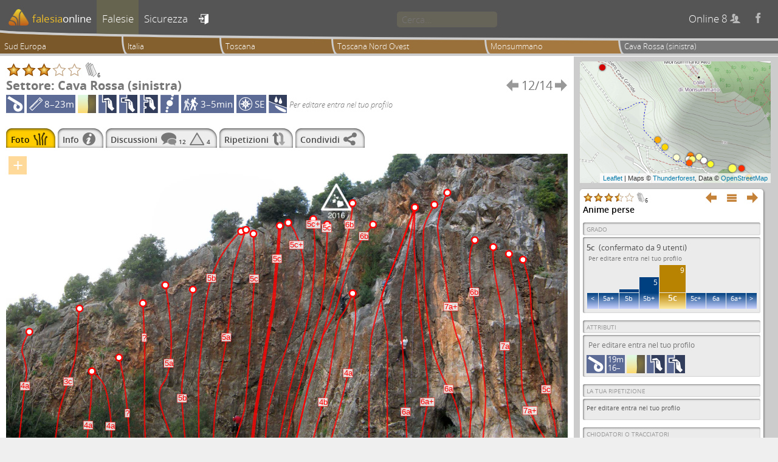

--- FILE ---
content_type: text/html; charset=UTF-8
request_url: https://www.falesiaonline.it/settorefoto_con_tiro/54/6914/cava-rossa-sinistra.html
body_size: 12753
content:
<!DOCTYPE html>
<html lang="it">

<head>
<meta http-equiv="Content-Type" content="text/html; charset=utf-8">
<title>Settore Cava Rossa (sinistra) | Topo | falesiaonline</title>
<meta name="description" content="Il progetto falesiaonline mantiene un archivio pubblico per la raccolta di informazioni riguardanti siti di arrampicata." />
<meta name="keywords" content="falesia, falesie, crags, arrampicata, arrampicare, climbing" />
<meta name="robots" content="index, follow, noodp" />
<meta name="viewport" content="width=device-width, initial-scale=1.0" />
<meta property="og:title" content="Vie di arrampicata del settore Cava Rossa (sinistra)" />
<meta property="og:type" content="website" />
<meta property="og:description" content="Visita falesiaonline per visualizzare la relazione delle vie di arrampicata sportiva del settore Cava Rossa (sinistra) della falesia Monsummano nell'area geografica Toscana Nord Ovest. Falesiaonline è la prima guida di arrampicata aperta, interattiva e online." />
<meta property="og:url" content="https://www.falesiaonline.it/settore/54/cava-rossa-sinistra.html" />
<meta property="og:image" content="http://www.falesiaonline.it/images/falesie/Z-monsummano-cava-rossa-sinistra-large.jpg" />
<meta property="og:site_name" content="Falesiaonline" />
<link rel="canonical" href="https://www.falesiaonline.it/settorefoto_con_tiro/54/6914/cava-rossa-sinistra.html"/>
<link rel="shortcut icon" href="/images/favicon.ico" type="image/x-icon" />
<meta property="og:type" content="article" />
<meta property="og:url" content="https://www.falesiaonline.it" />
<meta property="og:title" content="Falesiaonline" />
<meta property="og:description" content="Il progetto falesiaonline mantiene un archivio pubblico per la raccolta di informazioni riguardanti siti di arrampicata" />
<meta property="og:image" content="https://www.falesiaonline.it/images/falesiaonline.jpg" />
<!-- Mapbox GL -->
<script src='https://api.tiles.mapbox.com/mapbox-gl-js/v0.54.0/mapbox-gl.js'></script>
<link href='https://api.tiles.mapbox.com/mapbox-gl-js/v0.54.0/mapbox-gl.css' rel='stylesheet' />

	<script type="text/javascript">
  	var _gaq = _gaq || [];
	_gaq.push(['_setAccount', 'UA-12038608-1']);
	_gaq.push(['_setDetectFlash', false]);
	_gaq.push(['_trackPageview']);

	(function() {
    	var ga = document.createElement('script'); ga.type = 'text/javascript'; ga.async = true;
		ga.src = ('https:' == document.location.protocol ? 'https://ssl' : 'http://www') + '.google-analytics.com/ga.js';
    	var s = document.getElementsByTagName('script')[0]; s.parentNode.insertBefore(ga, s);
	})();
	</script>
<script type="text/javascript" src="/js/jquery-3.1.1.min.js"></script>
<script type="text/javascript" src="/js/leaflet.js"></script>
<script type="text/javascript" src="/js/leaflet-mapbox-gl.js"></script>
<script type="text/javascript" src="/js/L.Control.Locate.min.js"></script>
<script type="text/javascript" src="/js/Control.FullScreen.js"></script>
<script type="text/javascript" src="/js/leaflet.markercluster.js"></script>
<link rel="stylesheet" type="text/css" media="screen" href="/css/default.css" />
<link rel="stylesheet" type="text/css" media="screen" href="/css/fancybox-fol.css" />
<link rel="stylesheet" type="text/css" media="screen" href="/css/leaflet.css" />
<link rel="stylesheet" type="text/css" media="screen" href="/css/L.Control.Locate.min.css" />
<link rel="stylesheet" type="text/css" media="screen" href="/css/Control.FullScreen.css" />
<link rel="stylesheet" type="text/css" media="screen" href="/css/MarkerCluster.css" />
<link rel="stylesheet" type="text/css" media="screen" href="/css/MarkerCluster.Default.css" />
<link rel="stylesheet" type="text/css" media="screen" href="/css/font-awesome.min.css" />
</head>

	<body>
		 <!-- Aggiornare anche gli iframes -->
										
				
        <div class="page">

                <header id="headerMenu">
                	<div id="headerClippingFrame">
	                	<div id="headerBackground">
			                <div id="headerForeground">
								<nav>
	<ul>
		<li class="">
			<a href="/"><img class="mobile" title="Home" src="/images/mobile_home.png" alt="Mobile_home" /><img class="desktop" src="/images/logo_for_header.png" alt="Logo_for_header" /><span>falesia</span><span>online</span></a>
		</li>		

		<li class="selected">
			<a id="cragsLink" href="/falesie/sud-europa.html"><img class="mobile" title="Falesie" src="/images/mobile_crags.png" alt="Mobile_crags" /><span>Falesie</span></a>
		</li>

		<li class="">
			<a id="safetyLink" href="/sicurezza.html"><img class="mobile" title="Sicurezza" src="/images/mobile_safety.png" alt="Mobile_safety" /><span>Sicurezza</span></a>
		</li>

		        <li id="signinToggle" class="">
        	<a title="entra" href="/login">&#xe608;</a>        </li>
		
		<li id="searchField">
			<input type="search" maxlength=64 placeholder="Cerca…" data-ajaxurl1="/it/search/coarseFastSearch" data-ajaxurl2="/it/search/fineSlowSearch">
		</li>

	    <li class="hideOnMobile">
	    	<span id="onlineUsersCount"></span>
	    	<a id="facebookLink" title="facebook" href="https://www.facebook.com/falesiaonline">&#xe607;</a>
	    </li>
	    		
	</ul>
</nav>							</div>
						</div>
					</div>
					<ul id="bread_crumb">
					<li class="clickable" onclick="location.href='/falesie/sud-europa.html'">
			Sud Europa		</li>
					<li class="clickable" onclick="location.href='/falesie/italia.html'">
			Italia		</li>
					<li class="clickable" onclick="location.href='/falesie/toscana.html'">
			Toscana		</li>
		<li class="clickable" onclick="location.href='/falesie/toscana-nord-ovest.html'">
		Toscana Nord Ovest	</li>
	<li class="clickable" onclick="location.href='/falesia/monsummano.html'">
		Monsummano	</li>
	<li>
		Cava Rossa (sinistra)	</li>
</ul>
	            	<div id="searchPane"><div id="resultSlot1" class="resultSlot"></div><div id="resultSlot2" class="resultSlot"></div></div>
                </header>

                <div class="pageContent">
                    <main class="mainColumn">
                        



<header class="pageHeader">
	<div class="stars" id="stars_SECTOR_54_H" title="Per votare entra nel tuo profilo"><img alt="star" width="25" height="25" src="/images/stelle/star_full.png" /><img alt="star" width="25" height="25" src="/images/stelle/star_full.png" /><img alt="star" width="25" height="25" src="/images/stelle/star_full.png" /><img alt="star" width="25" height="25" src="/images/stelle/star_void.png" /><img alt="star" width="25" height="25" src="/images/stelle/star_void.png" /><img alt="vote counter" id="H_SECTOR_54_votecounter" width="25" height="25" src="/images/stelle/star_n.png"/>6</div><table>
	<thead>
		<tr>
			<th scope="col" class="name-col name-cell"></th>
			<th scope="col" class="prev-col prev-cell"></th>
			<th scope="col" class="index-col index-cell"></th>
			<th scope="col" class="next-col next-cell"></th>
		</tr>
	</thead>
	<tbody>
	        					<tr>
        	<td class="name-cell">
				Settore: Cava Rossa (sinistra)	        </td>
    	    <td class="prev-cell">
																																			<a title="Cava Grigia (destra)" href="/settorefoto/637/cava-grigia-destra.html">&#xe600;</a>				    	    </td>
        	<td class="index-cell">
        		12/14	        </td>
    	    <td class="next-cell">
																																			<a title="Cava Rossa (centro)" href="/settorefoto/238/cava-rossa-centro.html">&#xe601;</a>				    	    </td>
		</tr>
	</tbody>
</table>
	<div id="sectorattributeicons_54" class="attributeiconscontainer"><img class="bolted" src="/images/protezioni/bolted_medium.png" height="30" title="Ancoraggi fissi" /><div class="length_icon" title="Sviluppo delle vie"><img src="/images/icone/route_length_medium.png" alt="Route_length_medium" />8–23m</div><img src="/images/stili/vertical.png" height="30" title="Verticale"/><img src="/images/tecniche/crimpers.png" height="30" title="Tacche"/><img src="/images/tecniche/pockets.png" height="30" title="Tasche o buchi"/><img src="/images/tecniche/fins.png" height="30" title="Liste"/><img src="/images/tecniche/bouldery.png" height="30" title="Discontinua"/><div class="approach_icon" title="Avvicinamento"><img src="/images/icone/sector_approach_medium.png" alt="Sector_approach_medium" />3–5min</div><div class="orientation_icon" title="Esposizione"><img src="/images/icone/sector_orientation_medium.png" alt="Sector_orientation_medium" />SE</div><img class="rain_icon" src="/images/pioggia/wet.png" height="30" title="Bagnato con pioggia" /><div class="edit_icon">Per editare entra nel tuo profilo</div></div></header><div id="secondary_menu" class="clearfix">
<ul>

<li class="selected topo">
	<span>Foto</span>
	<img height="21" src="/images/secondary_menu/topo.png" alt="Topo" /></li>


<li class="clickable info" onclick="location.href='/settore/info/54/cava-rossa-sinistra.html'">
	<span>Info</span>
	<img height="21" src="/images/secondary_menu/info.png" alt="Info" /></li>

<li class="clickable comments" onclick="location.href='/settore/commenti/54/cava-rossa-sinistra.html'">
	<span>Discussioni</span>
	<img height="21" src="/images/secondary_menu/comments.png" alt="Comments" />	<span class="comment_numbers">12</span>
	<img height="21" src="/images/secondary_menu/warnings.png" alt="Warnings" />	<span class="comment_numbers">4</span>	
</li>

<li class="clickable ascents" onclick="location.href='/settore/ripetizioni/54/cava-rossa-sinistra.html'">
	<span>Ripetizioni</span>
	<img height="21" src="/images/secondary_menu/ascents.png" alt="Ascents" /></li>

<li class="clickable share" onclick="location.href='/settoreshare/54/cava-rossa-sinistra.html'">
	<span>Condividi</span>
	<img height="21" src="/images/secondary_menu/share.png" alt="Share" /></li>

</ul>
</div>
<div id="sector_topo" class="topoScrollPaneContainer">
<div id="topo_magnifier"></div>
<div id="topoScrollPane" class="svgPhoto" data-topo_max_height="1308" style="width:100%; " ><svg id="topoSvgContent" version="1.1"
                  xmlns="http://www.w3.org/2000/svg" 
                  xmlns:xlink="http://www.w3.org/1999/xlink" 
                  viewBox="0 0 961.23 584.971" 
                  preserveAspectRatio="xMinYMin meet" 
                  xml:space="default" width="100%"><g id="Background"><g id="Foto"> <image overflow="visible" width="2150" height="1308" xlink:href="/uploads/assets/image/154005850968CavaRossa_sinistra.jpg" transform="matrix(0.44708372093023 0 0 0.44708372093023 0 0 )" > </image> </g></g><g id="Route_Paths"><g>	<path id="route_2800_1" style="stroke:#FF0000; fill:none; stroke-width:2.4849969769961px; fill-opacity:0; stroke-opacity:0.8; stroke-linecap:round; stroke-linejoin:round;" d="M39.763,304.903c0,0-7.243,11.428-10.727,22.249c-1.712,5.318-2.517,10.489-1.106,14.084c1.831,4.669,4.318,12.686,5.79,21.174c1.247,7.188,1.766,14.712,0.543,20.826c-2.666,13.334-12.331,112.027-12.331,112.027" ></path></g><g>	<path id="route_2801_1" style="stroke:#FF0000; fill:none; stroke-width:2.4849969769961px; fill-opacity:0; stroke-opacity:0.8; stroke-linecap:round; stroke-linejoin:round;" d="M125.763,264.903c0,0-3.499,22.335-3.165,36.002c0.156,6.402-0.608,17.854-1.926,29.623c-1.494,13.352-3.699,27.113-6.074,34.377c-3.672,11.229-21.237,60.791-24,78.334c-2.231,14.162-9.667,72.665-9.667,72.665" ></path></g><g>	<path id="route_2802_1" style="stroke:#FF0000; fill:none; stroke-width:2.4849969769961px; fill-opacity:0; stroke-opacity:0.8; stroke-linecap:round; stroke-linejoin:round;" d="M146.763,372.403c0,0-0.57,30.741-1.499,47.501c-0.935,16.872-10.667,108-10.667,108" ></path></g><g>	<path id="route_2803_1" style="stroke:#FF0000; fill:none; stroke-width:2.4849969769961px; fill-opacity:0; stroke-opacity:0.8; stroke-linecap:round; stroke-linejoin:round;" d="M272.513,224.903c0,0,3.681,18.533,6.637,43.711c1.683,14.334,3.132,30.822,3.534,47.271c0.526,21.528-0.741,42.989-5.625,59.464c-2.167,7.31-5.046,13.638-8.796,18.555c-3.161,4.145-4.885,9.15-5.499,14.825c-0.614,5.675-0.118,12.018,1.162,18.835c5.221,27.817,23.483,63.531,32.566,93.97c3.578,11.988,5.731,23.157,5.104,32.704" ></path></g><g>	<path id="route_2804_1" style="stroke:#FF0000; fill:none; stroke-width:2.4849969769961px; fill-opacity:0; stroke-opacity:0.8; stroke-linecap:round; stroke-linejoin:round;" d="M319.763,232.403c-2.5,21.5-15,128.5-18.5,162c-0.675,6.457-0.606,16.295-0.057,27.972c2.304,48.898,13.057,130.028,13.057,130.028" ></path></g><g>	<path id="route_2805_1" style="stroke:#FF0000; fill:none; stroke-width:2.4849969769961px; fill-opacity:0; stroke-opacity:0.8; stroke-linecap:round; stroke-linejoin:round;" d="M330.763,551.403c0,0-1.5-134-1.5-160.5c0-17.633,5.685-69.86,10.891-120.78c1.336-13.068,3.395-27.132,6.865-41.431c1.426-5.875,3.089-11.79,5.039-17.692c4.634-14.027,10.882-27.982,19.386-41.157c7.85-12.163,18.622-26.662,30.819-36.94" ></path></g><g>	<path id="route_2806_1" style="stroke:#FF0000; fill:none; stroke-width:2.4849969769961px; fill-opacity:0; stroke-opacity:0.8; stroke-linecap:round; stroke-linejoin:round;" d="M352.763,552.403c0,0,2.5-104.5,7.5-135.5s17.5-97,21-127s3-68,8.5-94.5c2.31-11.132,6.21-23.89,9.955-34.943c5.169-15.259,11.045-30.268,11.045-30.268" ></path></g><g>	<path id="route_2807_1" style="stroke:#FF0000; fill:none; stroke-width:2.4849969769961px; fill-opacity:0; stroke-opacity:0.8; stroke-linecap:round; stroke-linejoin:round;" d="M374.263,547.903c0,0,31.5-96.5,34-111.5s6.5-66.5,7-79s8-116,9.5-138.5c1.432-21.476-1.333-82-1.333-82" ></path></g><g>	<path id="route_2808_1" style="stroke:#FF0000; fill:none; stroke-width:2.4849969769961px; fill-opacity:0; stroke-opacity:0.8; stroke-linecap:round; stroke-linejoin:round;" d="M415.763,545.403c0,0,8.5-81,11-101c1.685-13.479,12.151-73.082,15-93.5c3-21.5,13.68-76.396,15.5-90.5c2-15.5,3.226-47.305,5.5-65.5c2-16,5.75-71.5,5.75-71.5" ></path></g><g>	<path id="route_2809_1" style="stroke:#FF0000; fill:none; stroke-width:2.4849969769961px; fill-opacity:0; stroke-opacity:0.8; stroke-linecap:round; stroke-linejoin:round;" d="M441.263,542.903c0,0,3.681-79.972,6.5-98.5c3.5-23,22.405-81.367,27.5-97.5c6-19,18.5-62.5,24-83.5c5.29-20.199,11.629-51.422,10-74.5c-1.5-21.25-13.25-61.5-26.25-70.75" ></path></g><g>	<path id="route_2810_1" style="stroke:#FF0000; fill:none; stroke-width:2.4849969769961px; fill-opacity:0; stroke-opacity:0.8; stroke-linecap:round; stroke-linejoin:round;" d="M465.763,543.903c0,0,18-70,21.5-90.5c3.619-21.199,19.5-68,24-88.5c4.551-20.731,25.051-81.492,28.5-102.5c5.5-33.5,10.834-116.166,9.667-141.333" ></path></g><g>	<path id="route_2811_1" style="stroke:#FF0000; fill:none; stroke-width:2.4849969769961px; fill-opacity:0; stroke-opacity:0.8; stroke-linecap:round; stroke-linejoin:round;" d="M471.263,554.403c0,0,21.594-48.894,27-71.5c5.5-23,13.964-64.483,19-84c4-15.5,20.132-67.064,31.5-113.5c12.525-51.159,29.908-113.641,38.693-158.289c3.436-17.463,5.557-32.199,5.557-42.461" ></path></g><g>	<path id="route_2812_1" style="stroke:#FF0000; fill:none; stroke-width:2.4849969769961px; fill-opacity:0; stroke-opacity:0.8; stroke-linecap:round; stroke-linejoin:round;" d="M593.164,239.064c0,0-9.267,26.524-20.901,40.339c-8,9.5-16.377,95.032-22,116.5c-5.5,21-32.5,120.5-37.5,146.5" ></path></g><g>	<path id="route_2813_1" style="stroke:#FF0000; fill:none; stroke-width:2.4849969769961px; fill-opacity:0; stroke-opacity:0.8; stroke-linecap:round; stroke-linejoin:round;" d="M593.164,239.064c0,0,3.629,9.656,4.712,26.372c0.387,5.963,0.449,12.825-0.093,20.468c-1.771,24.982-7.932,66.181-12.521,90.5c-5,26.5-42.5,162.5-42.5,162.5" ></path></g><g>	<path id="route_2814_1" style="stroke:#FF0000; fill:none; stroke-width:2.4849969769961px; fill-opacity:0; stroke-opacity:0.8; stroke-linecap:round; stroke-linejoin:round;" d="M621.263,511.903c0,0-0.5-101.5,0.5-120s-0.08-58.81,3.5-78.5c4-22,19-78.5,27-96.5s38.84-99.621,47.42-125.06" ></path></g><g>	<path id="route_2815_1" style="stroke:#FF0000; fill:none; stroke-width:2.4849969769961px; fill-opacity:0; stroke-opacity:0.8; stroke-linecap:round; stroke-linejoin:round;" d="M686.263,497.403c0,0-4.5-101.5-5-121.5s-8-108-5.5-131.5s8-55.5,11-75s11-49.5,12.92-77.56" ></path></g><g>	<path id="route_2816_1" style="stroke:#FF0000; fill:none; stroke-width:2.4849969769961px; fill-opacity:0; stroke-opacity:0.8; stroke-linecap:round; stroke-linejoin:round;" d="M706.763,497.403c0,0,11.766-51.438,14.5-71.5c3.312-24.302-1.753-51.708-3.334-69.666c-2.015-22.882-6.922-60.045-10.666-91.334c-1.992-16.645-9-95.5-9-110s1.42-63.06,1.42-63.06" ></path></g><g>	<path id="route_2817_1" style="stroke:#FF0000; fill:none; stroke-width:2.4849969769961px; fill-opacity:0; stroke-opacity:0.8; stroke-linecap:round; stroke-linejoin:round;" d="M792.763,488.403c0,0,6-71,2.5-87.5s-15.5-69-22.5-85.5s-17-75-20-96s-15.613-83.591-14-96.5c2-16,10-45.711,16.5-56.211" ></path></g><g>	<path id="route_2818_1" style="stroke:#FF0000; fill:none; stroke-width:2.4849969769961px; fill-opacity:0; stroke-opacity:0.8; stroke-linecap:round; stroke-linejoin:round;" d="M813.763,514.903c0,0,6.5-66,7-94s-16.448-149.192-19.5-167.5c-3-18-16.958-79.486,1.042-105.486" ></path></g><g>	<path id="route_2819_1" style="stroke:#FF0000; fill:none; stroke-width:2.4849969769961px; fill-opacity:0; stroke-opacity:0.8; stroke-linecap:round; stroke-linejoin:round;" d="M869.263,501.403c0,0-13.038-83.448-15-106.5c-2-23.5-0.534-91.47-1-104.5c-0.5-14-23.851-95.622-19.351-130.622" ></path></g><g>	<path id="route_2820_1" style="stroke:#FF0000; fill:none; stroke-width:2.4849969769961px; fill-opacity:0; stroke-opacity:0.8; stroke-linecap:round; stroke-linejoin:round;" d="M926.263,493.903c0,0-22.288-34.636-34.371-62.768c-3.485-8.114-6.121-15.688-7.129-21.732c-4.5-27-3-78-3.5-100.5s-6-40.5-5.5-49s-10.51-70.361-15.005-88.431" ></path></g><g>	<path id="route_2821_1" style="stroke:#FF0000; fill:none; stroke-width:2.4849969769961px; fill-opacity:0; stroke-opacity:0.8; stroke-linecap:round; stroke-linejoin:round;" d="M884.596,181.237c0,0,11.334,31.333,12.667,55.333s1.333,37.335,4,51.335s8.666,57.999,13.333,73.333c4.667,15.334,23.333,84.667,28,122.667" ></path></g><g>	<path id="route_9578_1" style="stroke:#FF0000; fill:none; stroke-width:2.4849969769961px; fill-opacity:0; stroke-opacity:0.8; stroke-linecap:round; stroke-linejoin:round;" d="M455.763,542.403c0,0,14.13-63.5,19.63-93c2.368-12.703,7.61-36.656,13.228-59.833c7.429-30.647,18.163-65.183,24.142-89.667c6.09-24.939,9.657-49.71,11.969-71.289c1.675-15.627,2.691-29.581,3.531-40.711c0.95-12.587,0.434-30.364-0.371-45.56c-0.889-16.796-2.129-30.44-2.129-30.44" ></path></g><g>	<path id="route_10399_1" style="stroke:#FF0000; fill:none; stroke-width:2.4849969769961px; fill-opacity:0; stroke-opacity:0.8; stroke-linecap:round; stroke-linejoin:round;" d="M733.113,87.157c0,0-16.839,29.614-18.041,39.957c-2.327,20.039-0.017,47.774,0,78.456c0.013,24.015,6.643,77.608,11.418,109.573c4.775,31.965,21.164,70.976,28.773,81.761c12.227,17.334,21.332,54,22.666,68s0,36.5,0,36.5" ></path></g><g>	<path id="route_10783_1" style="stroke:#FF0000; fill:none; stroke-width:2.4849969769961px; fill-opacity:0; stroke-opacity:0.8; stroke-linecap:round; stroke-linejoin:round;" d="M146.763,372.403c0,0,16.5,10.859,22.5,27.68c6,16.82,11,52.32,11,77.32s0,61.5,0,61.5" ></path></g><g>	<path id="route_10784_1" style="stroke:#FF0000; fill:none; stroke-width:2.4849969769961px; fill-opacity:0; stroke-opacity:0.8; stroke-linecap:round; stroke-linejoin:round;" d="M193.263,348.903c0,0,6.5,25,9.5,47.5s7,64.5,8,82.5s3.5,63.5,3.5,63.5" ></path></g><g>	<path id="route_10785_1" style="stroke:#FF0000; fill:none; stroke-width:2.4849969769961px; fill-opacity:0; stroke-opacity:0.8; stroke-linecap:round; stroke-linejoin:round;" d="M234.263,255.903c0,0,3,64.789,3,85.395c0,20.605-1,98.105,0,122.605s5.5,84,5.5,84" ></path></g><g>	<path id="route_10786_1" style="stroke:#FF0000; fill:none; stroke-width:2.4849969769961px; fill-opacity:0; stroke-opacity:0.8; stroke-linecap:round; stroke-linejoin:round;" d="M471.263,554.403c0,0,21.594-48.894,27-71.5c5.5-23,13.964-64.483,19-84c3.283-12.721,14.737-49.734,25.023-88.268c0,0,15.762-27.858,19.726-37.617c3.964-9.759,13.722-46.353,21.041-72.884c7.319-26.531,18.909-44.219,26.532-53.977c7.623-9.758,18.602-25.088,18.602-25.088" ></path></g><g>	<path id="route_13846_1" style="stroke:#FF0000; fill:none; stroke-width:2.4849969769961px; fill-opacity:0; stroke-opacity:0.8; stroke-linecap:round; stroke-linejoin:round;" d="M652.253,511.903c0,0,0.579-63.049,0-96.079s2.318-78.808,0-102.566c-2.318-23.758-12.031-60.768-8.975-70.483c3.312-10.893,6.489-20.256,8.985-25.871c8-18,38.84-99.621,47.42-125.06" ></path></g></g><g id="Route_Labels"><g id="labelsfor-route_2800_1" style="cursor:default">	<circle stroke="#FF0000" fill="white" stroke-width="2.7151875" stroke-linecap="round" stroke-linejoin="round" cx="39.763" cy="304.903" r="5.430375" />	<rect x="24.107986573106" y="390.55359323007" width="16.400980048174" height="14.318315915073" fill="white" stroke="#FF0000" stroke-width="0.68337416867393" fill-opacity="0.8" stroke-opacity="0.8" />	<text x="32.5621" y="398.689" font-family="Arial, Helvetica, sans-serif" font-size="13.016650831884" fill="#FF0000" text-anchor="middle" dominant-baseline="middle" >4a</text></g><g id="labelsfor-route_2801_1" style="cursor:default">	<circle stroke="#FF0000" fill="white" stroke-width="2.7151875" stroke-linecap="round" stroke-linejoin="round" cx="125.763" cy="264.903" r="5.430375" />	<rect x="98.161886573106" y="382.82259323007" width="16.400980048174" height="14.318315915073" fill="white" stroke="#FF0000" stroke-width="0.68337416867393" fill-opacity="0.8" stroke-opacity="0.8" />	<text x="106.616" y="390.958" font-family="Arial, Helvetica, sans-serif" font-size="13.016650831884" fill="#FF0000" text-anchor="middle" dominant-baseline="middle" >3c</text></g><g id="labelsfor-route_2802_1" style="cursor:default">	<circle stroke="#FF0000" fill="white" stroke-width="2.7151875" stroke-linecap="round" stroke-linejoin="round" cx="146.763" cy="372.403" r="5.430375" />	<rect x="132.29388657311" y="457.49159323007" width="16.400980048174" height="14.318315915073" fill="white" stroke="#FF0000" stroke-width="0.68337416867393" fill-opacity="0.8" stroke-opacity="0.8" />	<text x="140.748" y="465.627" font-family="Arial, Helvetica, sans-serif" font-size="13.016650831884" fill="#FF0000" text-anchor="middle" dominant-baseline="middle" >4a</text></g><g id="labelsfor-route_2803_1" style="cursor:default">	<circle stroke="#FF0000" fill="white" stroke-width="2.7151875" stroke-linecap="round" stroke-linejoin="round" cx="272.513" cy="224.903" r="5.430375" />	<rect x="270.08688657311" y="351.54259323007" width="16.400980048174" height="14.318315915073" fill="white" stroke="#FF0000" stroke-width="0.68337416867393" fill-opacity="0.8" stroke-opacity="0.8" />	<text x="278.541" y="359.678" font-family="Arial, Helvetica, sans-serif" font-size="13.016650831884" fill="#FF0000" text-anchor="middle" dominant-baseline="middle" >5a</text></g><g id="labelsfor-route_2804_1" style="cursor:default">	<circle stroke="#FF0000" fill="white" stroke-width="2.7151875" stroke-linecap="round" stroke-linejoin="round" cx="319.763" cy="232.403" r="5.430375" />	<rect x="292.75788657311" y="411.44259323007" width="16.400980048174" height="14.318315915073" fill="white" stroke="#FF0000" stroke-width="0.68337416867393" fill-opacity="0.8" stroke-opacity="0.8" />	<text x="301.212" y="419.578" font-family="Arial, Helvetica, sans-serif" font-size="13.016650831884" fill="#FF0000" text-anchor="middle" dominant-baseline="middle" >5b</text></g><g id="labelsfor-route_2805_1" style="cursor:default">	<circle stroke="#FF0000" fill="white" stroke-width="2.7151875" stroke-linecap="round" stroke-linejoin="round" cx="402.263" cy="132.903" r="5.430375" />	<rect x="342.84788657311" y="205.51859323007" width="16.400980048174" height="14.318315915073" fill="white" stroke="#FF0000" stroke-width="0.68337416867393" fill-opacity="0.8" stroke-opacity="0.8" />	<text x="351.302" y="213.654" font-family="Arial, Helvetica, sans-serif" font-size="13.016650831884" fill="#FF0000" text-anchor="middle" dominant-baseline="middle" >5b</text></g><g id="labelsfor-route_2806_1" style="cursor:default">	<circle stroke="#FF0000" fill="white" stroke-width="2.7151875" stroke-linecap="round" stroke-linejoin="round" cx="410.763" cy="130.192" r="5.430375" />	<rect x="368.60888657311" y="307.16759323007" width="16.400980048174" height="14.318315915073" fill="white" stroke="#FF0000" stroke-width="0.68337416867393" fill-opacity="0.8" stroke-opacity="0.8" />	<text x="377.063" y="315.303" font-family="Arial, Helvetica, sans-serif" font-size="13.016650831884" fill="#FF0000" text-anchor="middle" dominant-baseline="middle" >5a</text></g><g id="labelsfor-route_2807_1" style="cursor:default">	<circle stroke="#FF0000" fill="white" stroke-width="2.7151875" stroke-linecap="round" stroke-linejoin="round" cx="423.43" cy="136.903" r="5.430375" />	<rect x="416.24188657311" y="206.66759323007" width="16.400980048174" height="14.318315915073" fill="white" stroke="#FF0000" stroke-width="0.68337416867393" fill-opacity="0.8" stroke-opacity="0.8" />	<text x="424.696" y="214.803" font-family="Arial, Helvetica, sans-serif" font-size="13.016650831884" fill="#FF0000" text-anchor="middle" dominant-baseline="middle" >5c</text></g><g id="labelsfor-route_2808_1" style="cursor:default">	<circle stroke="#FF0000" fill="white" stroke-width="2.7151875" stroke-linecap="round" stroke-linejoin="round" cx="468.513" cy="123.403" r="5.430375" />	<rect x="455.45888657311" y="172.46759323007" width="16.400980048174" height="14.318315915073" fill="white" stroke="#FF0000" stroke-width="0.68337416867393" fill-opacity="0.8" stroke-opacity="0.8" />	<text x="463.913" y="180.603" font-family="Arial, Helvetica, sans-serif" font-size="13.016650831884" fill="#FF0000" text-anchor="middle" dominant-baseline="middle" >5c</text></g><g id="labelsfor-route_2809_1" style="cursor:default">	<circle stroke="#FF0000" fill="white" stroke-width="2.7151875" stroke-linecap="round" stroke-linejoin="round" cx="483.013" cy="118.153" r="5.430375" />	<rect x="484.76982985966" y="148.93059323007" width="24.601470072261" height="14.318315915073" fill="white" stroke="#FF0000" stroke-width="0.68337416867393" fill-opacity="0.8" stroke-opacity="0.8" />	<text x="497.451" y="157.066" font-family="Arial, Helvetica, sans-serif" font-size="13.016650831884" fill="#FF0000" text-anchor="middle" dominant-baseline="middle" >5c+</text></g><g id="labelsfor-route_2810_1" style="cursor:default">	<circle stroke="#FF0000" fill="white" stroke-width="2.7151875" stroke-linecap="round" stroke-linejoin="round" cx="549.43" cy="121.07" r="5.430375" />	<rect x="540.49288657311" y="120.00159323007" width="16.400980048174" height="14.318315915073" fill="white" stroke="#FF0000" stroke-width="0.68337416867393" fill-opacity="0.8" stroke-opacity="0.8" />	<text x="548.947" y="128.137" font-family="Arial, Helvetica, sans-serif" font-size="13.016650831884" fill="#FF0000" text-anchor="middle" dominant-baseline="middle" >5c</text></g><g id="labelsfor-route_2811_1" style="cursor:default">	<circle stroke="#FF0000" fill="white" stroke-width="2.7151875" stroke-linecap="round" stroke-linejoin="round" cx="593.013" cy="84.653" r="5.430375" />	<rect x="579.66588657311" y="113.90559323007" width="16.400980048174" height="14.318315915073" fill="white" stroke="#FF0000" stroke-width="0.68337416867393" fill-opacity="0.8" stroke-opacity="0.8" />	<text x="588.12" y="122.041" font-family="Arial, Helvetica, sans-serif" font-size="13.016650831884" fill="#FF0000" text-anchor="middle" dominant-baseline="middle" >6b</text></g><g id="labelsfor-route_2812_1" style="cursor:default">	<circle stroke="#FF0000" fill="white" stroke-width="2.7151875" stroke-linecap="round" stroke-linejoin="round" cx="593.164" cy="239.064" r="5.430375" />	<rect x="534.08388657311" y="417.94659323007" width="16.400980048174" height="14.318315915073" fill="white" stroke="#FF0000" stroke-width="0.68337416867393" fill-opacity="0.8" stroke-opacity="0.8" />	<text x="542.538" y="426.082" font-family="Arial, Helvetica, sans-serif" font-size="13.016650831884" fill="#FF0000" text-anchor="middle" dominant-baseline="middle" >4b</text></g><g id="labelsfor-route_2813_1" style="cursor:default">	<circle stroke="#FF0000" fill="white" stroke-width="2.7151875" stroke-linecap="round" stroke-linejoin="round" cx="593.164" cy="239.064" r="5.430375" />	<rect x="576.80788657311" y="368.26859323007" width="16.400980048174" height="14.318315915073" fill="white" stroke="#FF0000" stroke-width="0.68337416867393" fill-opacity="0.8" stroke-opacity="0.8" />	<text x="585.262" y="376.404" font-family="Arial, Helvetica, sans-serif" font-size="13.016650831884" fill="#FF0000" text-anchor="middle" dominant-baseline="middle" >4a</text></g><g id="labelsfor-route_2814_1" style="cursor:default">	<circle stroke="#FF0000" fill="white" stroke-width="2.7151875" stroke-linecap="round" stroke-linejoin="round" cx="699.683" cy="91.843" r="5.430375" />	<rect x="612.85888657311" y="491.76759323007" width="16.400980048174" height="14.318315915073" fill="white" stroke="#FF0000" stroke-width="0.68337416867393" fill-opacity="0.8" stroke-opacity="0.8" />	<text x="621.313" y="499.903" font-family="Arial, Helvetica, sans-serif" font-size="13.016650831884" fill="#FF0000" text-anchor="middle" dominant-baseline="middle" >5c</text></g><g id="labelsfor-route_2815_1" style="cursor:default">	<circle stroke="#FF0000" fill="white" stroke-width="2.7151875" stroke-linecap="round" stroke-linejoin="round" cx="699.683" cy="91.843" r="5.430375" />	<rect x="675.55888657311" y="434.59259323007" width="16.400980048174" height="14.318315915073" fill="white" stroke="#FF0000" stroke-width="0.68337416867393" fill-opacity="0.8" stroke-opacity="0.8" />	<text x="684.013" y="442.728" font-family="Arial, Helvetica, sans-serif" font-size="13.016650831884" fill="#FF0000" text-anchor="middle" dominant-baseline="middle" >6a</text></g><g id="labelsfor-route_2816_1" style="cursor:default">	<circle stroke="#FF0000" fill="white" stroke-width="2.7151875" stroke-linecap="round" stroke-linejoin="round" cx="699.683" cy="91.843" r="5.430375" />	<rect x="708.58182985966" y="417.76759323007" width="24.601470072261" height="14.318315915073" fill="white" stroke="#FF0000" stroke-width="0.68337416867393" fill-opacity="0.8" stroke-opacity="0.8" />	<text x="721.263" y="425.903" font-family="Arial, Helvetica, sans-serif" font-size="13.016650831884" fill="#FF0000" text-anchor="middle" dominant-baseline="middle" >6a+</text></g><g id="labelsfor-route_2817_1" style="cursor:default">	<circle stroke="#FF0000" fill="white" stroke-width="2.7151875" stroke-linecap="round" stroke-linejoin="round" cx="755.263" cy="66.692" r="5.430375" />	<rect x="749.08182985966" y="254.46759323007" width="24.601470072261" height="14.318315915073" fill="white" stroke="#FF0000" stroke-width="0.68337416867393" fill-opacity="0.8" stroke-opacity="0.8" />	<text x="761.763" y="262.603" font-family="Arial, Helvetica, sans-serif" font-size="13.016650831884" fill="#FF0000" text-anchor="middle" dominant-baseline="middle" >7a+</text></g><g id="labelsfor-route_2818_1" style="cursor:default">	<circle stroke="#FF0000" fill="white" stroke-width="2.7151875" stroke-linecap="round" stroke-linejoin="round" cx="802.305" cy="147.917" r="5.430375" />	<rect x="792.96488657311" y="229.44459323007" width="16.400980048174" height="14.318315915073" fill="white" stroke="#FF0000" stroke-width="0.68337416867393" fill-opacity="0.8" stroke-opacity="0.8" />	<text x="801.419" y="237.58" font-family="Arial, Helvetica, sans-serif" font-size="13.016650831884" fill="#FF0000" text-anchor="middle" dominant-baseline="middle" >6b</text></g><g id="labelsfor-route_2819_1" style="cursor:default">	<circle stroke="#FF0000" fill="white" stroke-width="2.7151875" stroke-linecap="round" stroke-linejoin="round" cx="833.912" cy="159.781" r="5.430375" />	<rect x="845.19188657311" y="322.26959323007" width="16.400980048174" height="14.318315915073" fill="white" stroke="#FF0000" stroke-width="0.68337416867393" fill-opacity="0.8" stroke-opacity="0.8" />	<text x="853.646" y="330.405" font-family="Arial, Helvetica, sans-serif" font-size="13.016650831884" fill="#FF0000" text-anchor="middle" dominant-baseline="middle" >7a</text></g><g id="labelsfor-route_2820_1" style="cursor:default">	<circle stroke="#FF0000" fill="white" stroke-width="2.7151875" stroke-linecap="round" stroke-linejoin="round" cx="860.758" cy="171.472" r="5.430375" />	<rect x="884.36682985966" y="432.41459323007" width="24.601470072261" height="14.318315915073" fill="white" stroke="#FF0000" stroke-width="0.68337416867393" fill-opacity="0.8" stroke-opacity="0.8" />	<text x="897.048" y="440.55" font-family="Arial, Helvetica, sans-serif" font-size="13.016650831884" fill="#FF0000" text-anchor="middle" dominant-baseline="middle" >7a+</text></g><g id="labelsfor-route_2821_1" style="cursor:default">	<circle stroke="#FF0000" fill="white" stroke-width="2.7151875" stroke-linecap="round" stroke-linejoin="round" cx="884.596" cy="181.237" r="5.430375" />	<rect x="915.94188657311" y="396.03559323007" width="16.400980048174" height="14.318315915073" fill="white" stroke="#FF0000" stroke-width="0.68337416867393" fill-opacity="0.8" stroke-opacity="0.8" />	<text x="924.396" y="404.171" font-family="Arial, Helvetica, sans-serif" font-size="13.016650831884" fill="#FF0000" text-anchor="middle" dominant-baseline="middle" >5c</text></g><g id="labelsfor-route_9578_1" style="cursor:default">	<circle stroke="#FF0000" fill="white" stroke-width="2.7151875" stroke-linecap="round" stroke-linejoin="round" cx="525.763" cy="111.903" r="5.430375" />	<rect x="513.77382985966" y="113.66059323007" width="24.601470072261" height="14.318315915073" fill="white" stroke="#FF0000" stroke-width="0.68337416867393" fill-opacity="0.8" stroke-opacity="0.8" />	<text x="526.455" y="121.796" font-family="Arial, Helvetica, sans-serif" font-size="13.016650831884" fill="#FF0000" text-anchor="middle" dominant-baseline="middle" >5c+</text></g><g id="labelsfor-route_10399_1" style="cursor:default">	<circle stroke="#FF0000" fill="white" stroke-width="2.7151875" stroke-linecap="round" stroke-linejoin="round" cx="733.113" cy="87.157" r="5.430375" />	<rect x="749.07588657311" y="395.56859323007" width="16.400980048174" height="14.318315915073" fill="white" stroke="#FF0000" stroke-width="0.68337416867393" fill-opacity="0.8" stroke-opacity="0.8" />	<text x="757.53" y="403.704" font-family="Arial, Helvetica, sans-serif" font-size="13.016650831884" fill="#FF0000" text-anchor="middle" dominant-baseline="middle" >6a</text></g><g id="labelsfor-route_10783_1" style="cursor:default">	<circle stroke="#FF0000" fill="white" stroke-width="2.7151875" stroke-linecap="round" stroke-linejoin="round" cx="146.763" cy="372.403" r="5.430375" />	<rect x="170.38888657311" y="459.28559323007" width="16.400980048174" height="14.318315915073" fill="white" stroke="#FF0000" stroke-width="0.68337416867393" fill-opacity="0.8" stroke-opacity="0.8" />	<text x="178.843" y="467.421" font-family="Arial, Helvetica, sans-serif" font-size="13.016650831884" fill="#FF0000" text-anchor="middle" dominant-baseline="middle" >4a</text></g><g id="labelsfor-route_10784_1" style="cursor:default">	<circle stroke="#FF0000" fill="white" stroke-width="2.7151875" stroke-linecap="round" stroke-linejoin="round" cx="193.263" cy="348.903" r="5.430375" />	<rect x="203.26694328655" y="437.05959323007" width="8.2004900240872" height="14.318315915073" fill="white" stroke="#FF0000" stroke-width="0.68337416867393" fill-opacity="0.8" stroke-opacity="0.8" />	<text x="207.494" y="445.195" font-family="Arial, Helvetica, sans-serif" font-size="13.016650831884" fill="#FF0000" text-anchor="middle" dominant-baseline="middle" >?</text></g><g id="labelsfor-route_10785_1" style="cursor:default">	<circle stroke="#FF0000" fill="white" stroke-width="2.7151875" stroke-linecap="round" stroke-linejoin="round" cx="234.263" cy="255.903" r="5.430375" />	<rect x="232.13594328655" y="307.54459323007" width="8.2004900240872" height="14.318315915073" fill="white" stroke="#FF0000" stroke-width="0.68337416867393" fill-opacity="0.8" stroke-opacity="0.8" />	<text x="236.363" y="315.68" font-family="Arial, Helvetica, sans-serif" font-size="13.016650831884" fill="#FF0000" text-anchor="middle" dominant-baseline="middle" >?</text></g><g id="labelsfor-route_10786_1" style="cursor:default">	<circle stroke="#FF0000" fill="white" stroke-width="2.7151875" stroke-linecap="round" stroke-linejoin="round" cx="628.187" cy="121.069" r="5.430375" />	<rect x="604.16288657311" y="133.93259323007" width="16.400980048174" height="14.318315915073" fill="white" stroke="#FF0000" stroke-width="0.68337416867393" fill-opacity="0.8" stroke-opacity="0.8" />	<text x="612.617" y="142.068" font-family="Arial, Helvetica, sans-serif" font-size="13.016650831884" fill="#FF0000" text-anchor="middle" dominant-baseline="middle" >6b</text></g><g id="labelsfor-route_13846_1" style="cursor:default">	<circle stroke="#FF0000" fill="white" stroke-width="2.7151875" stroke-linecap="round" stroke-linejoin="round" cx="699.683" cy="91.844" r="5.430375" />	<rect x="643.79888657311" y="489.35559323007" width="16.400980048174" height="14.318315915073" fill="white" stroke="#FF0000" stroke-width="0.68337416867393" fill-opacity="0.8" stroke-opacity="0.8" />	<text x="652.253" y="497.491" font-family="Arial, Helvetica, sans-serif" font-size="13.016650831884" fill="#FF0000" text-anchor="middle" dominant-baseline="middle" >5c</text></g></g></svg></div></div>


<script type="text/javascript" src="/js/svg_events.js"></script>
                    </main>

                    <aside class="sideColumn">

	
<div id="sectorMap" class="sectorMapNavigator small">
</div>

<script>
$(document).ready(function () {
	"use strict";
	var standard = L.tileLayer('https://tile.thunderforest.com/cycle/{z}/{x}/{y}.png?apikey=8c9a6e4a7e844591ac97e9c489e3f9a3', {
			attribution: 'Maps © <a href="http://www.thunderforest.com" target="_blank">Thunderforest</a>, Data © <a href="http://www.openstreetmap.org" target="_blank">OpenStreetMap</a>',
			maxNativeZoom: 19,
			maxZoom: 19,
			detectRetina: true
		});
	var southWest = new L.LatLng(43.868677704799, 10.822906494141),
	    northEast = new L.LatLng(43.872637760396, 10.830212831497),
    	bounds = new L.LatLngBounds(southWest, northEast),
		map = new L.Map("sectorMap", {
			zoomSnap: 0.25,
		    dragging: false,
		    touchZoom: false,
		    scrollWheelZoom: false,
		    doubleClickZoom: false,
		    boxZoom: false,
		    tap: false,
		    keyboard: false,
		    zoomControl: false,
		    attributionControl: true,
		    maxZoom: 18
		});

			var divIcon = L.divIcon({
		className: 'sectorMapIcon small',
		iconSize: null,
		html: '<div style="background: #d50000"></div>'
	}),
	sectorMarker = L.marker([43.872637760396, 10.822906494141], {
		icon: divIcon,
		clickable: true,
		riseOnHover: true,
		keyboard: false,
		title: 'Pilastro Rosso'
	})
	.addTo(map)
	.on('click', function () {
		location.href='/sector_topo_sketch_or_photo/1510';
	});
	
			var divIcon = L.divIcon({
		className: 'sectorMapIcon small',
		iconSize: null,
		html: '<div style="background: #ffaa00"></div>'
	}),
	sectorMarker = L.marker([43.870023534459, 10.825679898262], {
		icon: divIcon,
		clickable: true,
		riseOnHover: true,
		keyboard: false,
		title: 'il Paretone (sinistra)'
	})
	.addTo(map)
	.on('click', function () {
		location.href='/sector_topo_sketch_or_photo/12';
	});
	
			var divIcon = L.divIcon({
		className: 'sectorMapIcon small',
		iconSize: null,
		html: '<div style="background: #ffd500"></div>'
	}),
	sectorMarker = L.marker([43.869779895135, 10.82603931427], {
		icon: divIcon,
		clickable: true,
		riseOnHover: true,
		keyboard: false,
		title: 'il Paretone (centro)'
	})
	.addTo(map)
	.on('click', function () {
		location.href='/sector_topo_sketch_or_photo/441';
	});
	
			var divIcon = L.divIcon({
		className: 'sectorMapIcon small',
		iconSize: null,
		html: '<div style="background: #ffffd5"></div>'
	}),
	sectorMarker = L.marker([43.86941056696, 10.826605260372], {
		icon: divIcon,
		clickable: true,
		riseOnHover: true,
		keyboard: false,
		title: 'Osteria'
	})
	.addTo(map)
	.on('click', function () {
		location.href='/sector_topo_sketch_or_photo/903';
	});
	
			var divIcon = L.divIcon({
		className: 'sectorMapIcon small',
		iconSize: null,
		html: '<div style="background: #ff5500"></div>'
	}),
	sectorMarker = L.marker([43.869207532171, 10.827251672745], {
		icon: divIcon,
		clickable: true,
		riseOnHover: true,
		keyboard: false,
		title: 'Settore Nascosto (sinistra)'
	})
	.addTo(map)
	.on('click', function () {
		location.href='/sector_topo_sketch_or_photo/1070';
	});
	
			var divIcon = L.divIcon({
		className: 'sectorMapIcon small',
		iconSize: null,
		html: '<div style="background: #ffffff"></div>'
	}),
	sectorMarker = L.marker([43.869342888774, 10.827219486237], {
		icon: divIcon,
		clickable: true,
		riseOnHover: true,
		keyboard: false,
		title: 'Settore Nascosto (centro)'
	})
	.addTo(map)
	.on('click', function () {
		location.href='/sector_topo_sketch_or_photo/1069';
	});
	
			var divIcon = L.divIcon({
		className: 'sectorMapIcon small',
		iconSize: null,
		html: '<div style="background: #ffff80"></div>'
	}),
	sectorMarker = L.marker([43.869339021446, 10.827391147614], {
		icon: divIcon,
		clickable: true,
		riseOnHover: true,
		keyboard: false,
		title: 'Settore Nascosto (destra)'
	})
	.addTo(map)
	.on('click', function () {
		location.href='/sector_topo_sketch_or_photo/1067';
	});
	
			var divIcon = L.divIcon({
		className: 'sectorMapIcon small',
		iconSize: null,
		html: '<div style="background: #ff8000"></div>'
	}),
	sectorMarker = L.marker([43.869466643113, 10.827316045761], {
		icon: divIcon,
		clickable: true,
		riseOnHover: true,
		keyboard: false,
		title: 'Pala strapiombante'
	})
	.addTo(map)
	.on('click', function () {
		location.href='/sector_topo_sketch_or_photo/1037';
	});
	
			var divIcon = L.divIcon({
		className: 'sectorMapIcon small',
		iconSize: null,
		html: '<div style="background: #ffffaa"></div>'
	}),
	sectorMarker = L.marker([43.869416367943, 10.827734470367], {
		icon: divIcon,
		clickable: true,
		riseOnHover: true,
		keyboard: false,
		title: 'Cava Grigia (sinistra)'
	})
	.addTo(map)
	.on('click', function () {
		location.href='/sector_topo_sketch_or_photo/1090';
	});
	
			var divIcon = L.divIcon({
		className: 'sectorMapIcon small',
		iconSize: null,
		html: '<div style="background: #ffffff"></div>'
	}),
	sectorMarker = L.marker([43.869281011508, 10.827962458134], {
		icon: divIcon,
		clickable: true,
		riseOnHover: true,
		keyboard: false,
		title: 'Cava Grigia (centro)'
	})
	.addTo(map)
	.on('click', function () {
		location.href='/sector_topo_sketch_or_photo/711';
	});
	
			var divIcon = L.divIcon({
		className: 'sectorMapIcon small',
		iconSize: null,
		html: '<div style="background: #ffff2b"></div>'
	}),
	sectorMarker = L.marker([43.86916692513, 10.828303098679], {
		icon: divIcon,
		clickable: true,
		riseOnHover: true,
		keyboard: false,
		title: 'Cava Grigia (destra)'
	})
	.addTo(map)
	.on('click', function () {
		location.href='/sector_topo_sketch_or_photo/637';
	});
	
			var divIcon = L.divIcon({
		className: 'sectorMapIcon small current',
		iconSize: null,
		html: '<div style="background: #ffff55"></div>'
	}),
	sectorMarker = L.marker([43.869006430365, 10.829410851002], {
		icon: divIcon,
		clickable: false,
		riseOnHover: true,
		keyboard: false
	})
	.addTo(map);
	
			var divIcon = L.divIcon({
		className: 'sectorMapIcon small',
		iconSize: null,
		html: '<div style="background: #ff2b00"></div>'
	}),
	sectorMarker = L.marker([43.868998695667, 10.829856097698], {
		icon: divIcon,
		clickable: true,
		riseOnHover: true,
		keyboard: false,
		title: 'Cava Rossa (centro)'
	})
	.addTo(map)
	.on('click', function () {
		location.href='/sector_topo_sketch_or_photo/238';
	});
	
			var divIcon = L.divIcon({
		className: 'sectorMapIcon small',
		iconSize: null,
		html: '<div style="background: #ffaa00"></div>'
	}),
	sectorMarker = L.marker([43.868677704799, 10.830212831497], {
		icon: divIcon,
		clickable: true,
		riseOnHover: true,
		keyboard: false,
		title: 'Cava Rossa (destra)'
	})
	.addTo(map)
	.on('click', function () {
		location.href='/sector_topo_sketch_or_photo/242';
	});
	
	
	map.fitBounds(bounds, {padding:[8,6]}).addLayer(standard);

});
</script>

<div id="about_topo">


<div id="routes_slider">
<div id="routes_slider_content">

<div id="routes_list">
<div id="routeslist_header" class="routeslistelement">Le Vie del Settore</div>

<div id="routeslist_element_2800" class="routeslistelement routelistinnerelement" >
			<div class="starsandroutenameandascent">
			<div class="starsandroutename">
				<div><div class="stars" id="stars_ROUTE_2800_S" title="Per votare entra nel tuo profilo"><img alt="star" width="13" height="13" src="/images/stelle/star_full.png" /><img alt="star" width="13" height="13" src="/images/stelle/star_full.png" /><img alt="star" width="13" height="13" src="/images/stelle/star_full.png" /><img alt="star" width="13" height="13" src="/images/stelle/star_half.png" /><img alt="star" width="13" height="13" src="/images/stelle/star_void.png" /><img alt="vote counter" id="S_ROUTE_2800_votecounter" width="13" height="13" src="/images/stelle/star_n.png"/>2</div></div>
				Printemps			</div>

			<div style="float:right;">
							</div>
		</div>
		<div class="routedetails">
					4a
					<img class="bolted" src="/images/protezioni/bolted_small.png" title="Ancoraggi fissi" style="opacity:1;"/>		
							&#160;
							8–12m																	<img title="Discussioni su pericoli" src="/images/icone/warnings_small.png" alt="Warnings_small" />1						<div class="routepane_navigator"><span class="routemoredetails clickable">&#xe606;</span></div>
	</div>
		</div>

<div id="routeslist_element_2801" class="routeslistelement routelistinnerelement" >
			<div class="starsandroutenameandascent">
			<div class="starsandroutename">
				<div><div class="stars" id="stars_ROUTE_2801_S" title="Per votare entra nel tuo profilo"><img alt="star" width="13" height="13" src="/images/stelle/star_full.png" /><img alt="star" width="13" height="13" src="/images/stelle/star_full.png" /><img alt="star" width="13" height="13" src="/images/stelle/star_half.png" /><img alt="star" width="13" height="13" src="/images/stelle/star_void.png" /><img alt="star" width="13" height="13" src="/images/stelle/star_void.png" /><img alt="vote counter" id="S_ROUTE_2801_votecounter" width="13" height="13" src="/images/stelle/star_n.png"/>2</div></div>
				C'est facile			</div>

			<div style="float:right;">
							</div>
		</div>
		<div class="routedetails">
					3c
					<img class="bolted" src="/images/protezioni/bolted_small.png" title="Ancoraggi fissi" style="opacity:1;"/>		
							&#160;
							11–14m																			<div class="routepane_navigator"><span class="routemoredetails clickable">&#xe606;</span></div>
	</div>
		</div>

<div id="routeslist_element_2802" class="routeslistelement routelistinnerelement" >
			<div class="starsandroutenameandascent">
			<div class="starsandroutename">
				<div><div class="stars" id="stars_ROUTE_2802_S" title="Per votare entra nel tuo profilo"><img alt="star" width="13" height="13" src="/images/stelle/star_full.png" /><img alt="star" width="13" height="13" src="/images/stelle/star_full.png" /><img alt="star" width="13" height="13" src="/images/stelle/star_void.png" /><img alt="star" width="13" height="13" src="/images/stelle/star_void.png" /><img alt="star" width="13" height="13" src="/images/stelle/star_void.png" /><img alt="vote counter" id="S_ROUTE_2802_votecounter" width="13" height="13" src="/images/stelle/star_n.png"/>1</div></div>
				Je attende Cyrille			</div>

			<div style="float:right;">
							</div>
		</div>
		<div class="routedetails">
					4a
					<img class="bolted" src="/images/protezioni/bolted_small.png" title="Ancoraggi fissi" style="opacity:1;"/>		
							&#160;
							6–9m																			<div class="routepane_navigator"><span class="routemoredetails clickable">&#xe606;</span></div>
	</div>
		</div>

<div id="routeslist_element_10783" class="routeslistelement routelistinnerelement" >
			<div class="starsandroutenameandascent">
			<div class="starsandroutename">
				<div><div class="stars" id="stars_ROUTE_10783_S" title="Per votare entra nel tuo profilo"><img alt="star" width="13" height="13" src="/images/stelle/star_full.png" /><img alt="star" width="13" height="13" src="/images/stelle/star_full.png" /><img alt="star" width="13" height="13" src="/images/stelle/star_full.png" /><img alt="star" width="13" height="13" src="/images/stelle/star_half.png" /><img alt="star" width="13" height="13" src="/images/stelle/star_void.png" /><img alt="vote counter" id="S_ROUTE_10783_votecounter" width="13" height="13" src="/images/stelle/star_n.png"/>2</div></div>
				Doctor Fabio			</div>

			<div style="float:right;">
							</div>
		</div>
		<div class="routedetails">
					4a
					<img class="bolted" src="/images/protezioni/bolted_small.png" title="Ancoraggi fissi" style="opacity:1;"/>		
							&#160;
							5–10m															<img title="Discussioni generali" src="/images/icone/comments_small.png" alt="Comments_small" />1								<div class="routepane_navigator"><span class="routemoredetails clickable">&#xe606;</span></div>
	</div>
		</div>

<div id="routeslist_element_10784" class="routeslistelement routelistinnerelement" >
			<div class="starsandroutenameandascent">
			<div class="starsandroutename">
				<div><div class="stars" id="stars_ROUTE_10784_S" title="Per votare entra nel tuo profilo"><img alt="star" width="13" height="13" src="/images/stelle/star_full.png" /><img alt="star" width="13" height="13" src="/images/stelle/star_full.png" /><img alt="star" width="13" height="13" src="/images/stelle/star_half.png" /><img alt="star" width="13" height="13" src="/images/stelle/star_void.png" /><img alt="star" width="13" height="13" src="/images/stelle/star_void.png" /><img alt="vote counter" id="S_ROUTE_10784_votecounter" width="13" height="13" src="/images/stelle/star_n.png"/>3</div></div>
				David			</div>

			<div style="float:right;">
							</div>
		</div>
		<div class="routedetails">
					?
					<img class="bolted" src="/images/protezioni/bolted_small.png" title="Ancoraggi fissi" style="opacity:1;"/>		
							&#160;
							6–9m																			<div class="routepane_navigator"><span class="routemoredetails clickable">&#xe606;</span></div>
	</div>
		</div>

<div id="routeslist_element_10785" class="routeslistelement routelistinnerelement" >
			<div class="starsandroutenameandascent">
			<div class="starsandroutename">
				<div><div class="stars" id="stars_ROUTE_10785_S" title="Per votare entra nel tuo profilo"><img alt="star" width="13" height="13" src="/images/stelle/star_full.png" /><img alt="star" width="13" height="13" src="/images/stelle/star_half.png" /><img alt="star" width="13" height="13" src="/images/stelle/star_void.png" /><img alt="star" width="13" height="13" src="/images/stelle/star_void.png" /><img alt="star" width="13" height="13" src="/images/stelle/star_void.png" /><img alt="vote counter" id="S_ROUTE_10785_votecounter" width="13" height="13" src="/images/stelle/star_n.png"/>2</div></div>
				?			</div>

			<div style="float:right;">
							</div>
		</div>
		<div class="routedetails">
					?
							
							&#160;
							10–15m																			<div class="routepane_navigator"><span class="routemoredetails clickable">&#xe606;</span></div>
	</div>
		</div>

<div id="routeslist_element_2803" class="routeslistelement routelistinnerelement" >
			<div class="starsandroutenameandascent">
			<div class="starsandroutename">
				<div><div class="stars" id="stars_ROUTE_2803_S" title="Per votare entra nel tuo profilo"><img alt="star" width="13" height="13" src="/images/stelle/star_full.png" /><img alt="star" width="13" height="13" src="/images/stelle/star_full.png" /><img alt="star" width="13" height="13" src="/images/stelle/star_full.png" /><img alt="star" width="13" height="13" src="/images/stelle/star_void.png" /><img alt="star" width="13" height="13" src="/images/stelle/star_void.png" /><img alt="vote counter" id="S_ROUTE_2803_votecounter" width="13" height="13" src="/images/stelle/star_n.png"/>8</div></div>
				Findus			</div>

			<div style="float:right;">
							</div>
		</div>
		<div class="routedetails">
					5a
					<img class="bolted" src="/images/protezioni/bolted_small.png" title="Ancoraggi fissi" style="opacity:1;"/>		
							&#160;
							16–19m																			<div class="routepane_navigator"><span class="routemoredetails clickable">&#xe606;</span></div>
	</div>
		</div>

<div id="routeslist_element_2804" class="routeslistelement routelistinnerelement" >
			<div class="starsandroutenameandascent">
			<div class="starsandroutename">
				<div><div class="stars" id="stars_ROUTE_2804_S" title="Per votare entra nel tuo profilo"><img alt="star" width="13" height="13" src="/images/stelle/star_full.png" /><img alt="star" width="13" height="13" src="/images/stelle/star_full.png" /><img alt="star" width="13" height="13" src="/images/stelle/star_full.png" /><img alt="star" width="13" height="13" src="/images/stelle/star_half.png" /><img alt="star" width="13" height="13" src="/images/stelle/star_void.png" /><img alt="vote counter" id="S_ROUTE_2804_votecounter" width="13" height="13" src="/images/stelle/star_n.png"/>6</div></div>
				Les diables			</div>

			<div style="float:right;">
							</div>
		</div>
		<div class="routedetails">
					5b
					<img class="bolted" src="/images/protezioni/bolted_small.png" title="Ancoraggi fissi" style="opacity:1;"/>		
							&#160;
							16–19m																			<div class="routepane_navigator"><span class="routemoredetails clickable">&#xe606;</span></div>
	</div>
		</div>

<div id="routeslist_element_2805" class="routeslistelement routelistinnerelement" >
			<div class="starsandroutenameandascent">
			<div class="starsandroutename">
				<div><div class="stars" id="stars_ROUTE_2805_S" title="Per votare entra nel tuo profilo"><img alt="star" width="13" height="13" src="/images/stelle/star_full.png" /><img alt="star" width="13" height="13" src="/images/stelle/star_full.png" /><img alt="star" width="13" height="13" src="/images/stelle/star_full.png" /><img alt="star" width="13" height="13" src="/images/stelle/star_half.png" /><img alt="star" width="13" height="13" src="/images/stelle/star_void.png" /><img alt="vote counter" id="S_ROUTE_2805_votecounter" width="13" height="13" src="/images/stelle/star_n.png"/>4</div></div>
				La compagnia del cielo			</div>

			<div style="float:right;">
							</div>
		</div>
		<div class="routedetails">
					5b
					<img class="bolted" src="/images/protezioni/bolted_small.png" title="Ancoraggi fissi" style="opacity:1;"/>		
							&#160;
							16–19m																			<div class="routepane_navigator"><span class="routemoredetails clickable">&#xe606;</span></div>
	</div>
		</div>

<div id="routeslist_element_2806" class="routeslistelement routelistinnerelement" >
			<div class="starsandroutenameandascent">
			<div class="starsandroutename">
				<div><div class="stars" id="stars_ROUTE_2806_S" title="Per votare entra nel tuo profilo"><img alt="star" width="13" height="13" src="/images/stelle/star_full.png" /><img alt="star" width="13" height="13" src="/images/stelle/star_full.png" /><img alt="star" width="13" height="13" src="/images/stelle/star_full.png" /><img alt="star" width="13" height="13" src="/images/stelle/star_half.png" /><img alt="star" width="13" height="13" src="/images/stelle/star_void.png" /><img alt="vote counter" id="S_ROUTE_2806_votecounter" width="13" height="13" src="/images/stelle/star_n.png"/>9</div></div>
				Rebecca			</div>

			<div style="float:right;">
							</div>
		</div>
		<div class="routedetails">
					5a
					<img class="bolted" src="/images/protezioni/bolted_small.png" title="Ancoraggi fissi" style="opacity:1;"/>		
							&#160;
							16–19m																			<div class="routepane_navigator"><span class="routemoredetails clickable">&#xe606;</span></div>
	</div>
		</div>

<div id="routeslist_element_2807" class="routeslistelement routelistinnerelement" >
			<div class="starsandroutenameandascent">
			<div class="starsandroutename">
				<div><div class="stars" id="stars_ROUTE_2807_S" title="Per votare entra nel tuo profilo"><img alt="star" width="13" height="13" src="/images/stelle/star_full.png" /><img alt="star" width="13" height="13" src="/images/stelle/star_full.png" /><img alt="star" width="13" height="13" src="/images/stelle/star_full.png" /><img alt="star" width="13" height="13" src="/images/stelle/star_half.png" /><img alt="star" width="13" height="13" src="/images/stelle/star_void.png" /><img alt="vote counter" id="S_ROUTE_2807_votecounter" width="13" height="13" src="/images/stelle/star_n.png"/>6</div></div>
				La corda magica			</div>

			<div style="float:right;">
							</div>
		</div>
		<div class="routedetails">
					5c
					<img class="bolted" src="/images/protezioni/bolted_small.png" title="Ancoraggi fissi" style="opacity:1;"/>		
							&#160;
							16–19m																			<div class="routepane_navigator"><span class="routemoredetails clickable">&#xe606;</span></div>
	</div>
		</div>

<div id="routeslist_element_2808" class="routeslistelement routelistinnerelement" >
			<div class="starsandroutenameandascent">
			<div class="starsandroutename">
				<div><div class="stars" id="stars_ROUTE_2808_S" title="Per votare entra nel tuo profilo"><img alt="star" width="13" height="13" src="/images/stelle/star_full.png" /><img alt="star" width="13" height="13" src="/images/stelle/star_full.png" /><img alt="star" width="13" height="13" src="/images/stelle/star_full.png" /><img alt="star" width="13" height="13" src="/images/stelle/star_half.png" /><img alt="star" width="13" height="13" src="/images/stelle/star_void.png" /><img alt="vote counter" id="S_ROUTE_2808_votecounter" width="13" height="13" src="/images/stelle/star_n.png"/>6</div></div>
				Anime perse			</div>

			<div style="float:right;">
							</div>
		</div>
		<div class="routedetails">
					5c
					<img class="bolted" src="/images/protezioni/bolted_small.png" title="Ancoraggi fissi" style="opacity:1;"/>		
							&#160;
							16–19m																			<div class="routepane_navigator"><span class="routemoredetails clickable">&#xe606;</span></div>
	</div>
		</div>

<div id="routeslist_element_2809" class="routeslistelement routelistinnerelement" >
			<div class="starsandroutenameandascent">
			<div class="starsandroutename">
				<div><div class="stars" id="stars_ROUTE_2809_S" title="Per votare entra nel tuo profilo"><img alt="star" width="13" height="13" src="/images/stelle/star_full.png" /><img alt="star" width="13" height="13" src="/images/stelle/star_full.png" /><img alt="star" width="13" height="13" src="/images/stelle/star_full.png" /><img alt="star" width="13" height="13" src="/images/stelle/star_void.png" /><img alt="star" width="13" height="13" src="/images/stelle/star_void.png" /><img alt="vote counter" id="S_ROUTE_2809_votecounter" width="13" height="13" src="/images/stelle/star_n.png"/>9</div></div>
				Fessure oblique			</div>

			<div style="float:right;">
							</div>
		</div>
		<div class="routedetails">
					5c+
					<img class="bolted" src="/images/protezioni/bolted_small.png" title="Ancoraggi fissi" style="opacity:1;"/>		
							&#160;
							20–22m															<img title="Discussioni generali" src="/images/icone/comments_small.png" alt="Comments_small" />1								<div class="routepane_navigator"><span class="routemoredetails clickable">&#xe606;</span></div>
	</div>
		</div>

<div id="routeslist_element_9578" class="routeslistelement routelistinnerelement" >
			<div class="starsandroutenameandascent">
			<div class="starsandroutename">
				<div><div class="stars" id="stars_ROUTE_9578_S" title="Per votare entra nel tuo profilo"><img alt="star" width="13" height="13" src="/images/stelle/star_full.png" /><img alt="star" width="13" height="13" src="/images/stelle/star_full.png" /><img alt="star" width="13" height="13" src="/images/stelle/star_full.png" /><img alt="star" width="13" height="13" src="/images/stelle/star_half.png" /><img alt="star" width="13" height="13" src="/images/stelle/star_void.png" /><img alt="vote counter" id="S_ROUTE_9578_votecounter" width="13" height="13" src="/images/stelle/star_n.png"/>7</div></div>
				Variante di valico			</div>

			<div style="float:right;">
							</div>
		</div>
		<div class="routedetails">
					5c+
					<img class="bolted" src="/images/protezioni/bolted_small.png" title="Ancoraggi fissi" style="opacity:1;"/>		
							&#160;
							21–24m																			<div class="routepane_navigator"><span class="routemoredetails clickable">&#xe606;</span></div>
	</div>
		</div>

<div id="routeslist_element_2810" class="routeslistelement routelistinnerelement" >
			<div class="starsandroutenameandascent">
			<div class="starsandroutename">
				<div><div class="stars" id="stars_ROUTE_2810_S" title="Per votare entra nel tuo profilo"><img alt="star" width="13" height="13" src="/images/stelle/star_full.png" /><img alt="star" width="13" height="13" src="/images/stelle/star_full.png" /><img alt="star" width="13" height="13" src="/images/stelle/star_full.png" /><img alt="star" width="13" height="13" src="/images/stelle/star_void.png" /><img alt="star" width="13" height="13" src="/images/stelle/star_void.png" /><img alt="vote counter" id="S_ROUTE_2810_votecounter" width="13" height="13" src="/images/stelle/star_n.png"/>3</div></div>
				Sex bomb			</div>

			<div style="float:right;">
							</div>
		</div>
		<div class="routedetails">
					5c
					<img class="bolted" src="/images/protezioni/bolted_small.png" title="Ancoraggi fissi" style="opacity:1;"/>		
							&#160;
							16–19m																			<div class="routepane_navigator"><span class="routemoredetails clickable">&#xe606;</span></div>
	</div>
		</div>

<div id="routeslist_element_2811" class="routeslistelement routelistinnerelement" >
			<div class="starsandroutenameandascent">
			<div class="starsandroutename">
				<div><div class="stars" id="stars_ROUTE_2811_S" title="Per votare entra nel tuo profilo"><img alt="star" width="13" height="13" src="/images/stelle/star_full.png" /><img alt="star" width="13" height="13" src="/images/stelle/star_full.png" /><img alt="star" width="13" height="13" src="/images/stelle/star_half.png" /><img alt="star" width="13" height="13" src="/images/stelle/star_void.png" /><img alt="star" width="13" height="13" src="/images/stelle/star_void.png" /><img alt="vote counter" id="S_ROUTE_2811_votecounter" width="13" height="13" src="/images/stelle/star_n.png"/>4</div></div>
				Caterina			</div>

			<div style="float:right;">
							</div>
		</div>
		<div class="routedetails">
					6b
					<img class="bolted" src="/images/protezioni/bolted_small.png" title="Ancoraggi fissi" style="opacity:1;"/>		
							&#160;
							21–24m															<img title="Discussioni generali" src="/images/icone/comments_small.png" alt="Comments_small" />1								<div class="routepane_navigator"><span class="routemoredetails clickable">&#xe606;</span></div>
	</div>
		</div>

<div id="routeslist_element_10786" class="routeslistelement routelistinnerelement" >
			<div class="starsandroutenameandascent">
			<div class="starsandroutename">
				<div><div class="stars" id="stars_ROUTE_10786_S" title="Per votare entra nel tuo profilo"><img alt="star" width="13" height="13" src="/images/stelle/star_full.png" /><img alt="star" width="13" height="13" src="/images/stelle/star_full.png" /><img alt="star" width="13" height="13" src="/images/stelle/star_void.png" /><img alt="star" width="13" height="13" src="/images/stelle/star_void.png" /><img alt="star" width="13" height="13" src="/images/stelle/star_void.png" /><img alt="vote counter" id="S_ROUTE_10786_votecounter" width="13" height="13" src="/images/stelle/star_n.png"/>3</div></div>
				Caterina (var.)			</div>

			<div style="float:right;">
							</div>
		</div>
		<div class="routedetails">
					6b
					<img class="bolted" src="/images/protezioni/bolted_small.png" title="Ancoraggi fissi" style="opacity:1;"/>		
							&#160;
							15–20m																			<div class="routepane_navigator"><span class="routemoredetails clickable">&#xe606;</span></div>
	</div>
		</div>

<div id="routeslist_element_2812" class="routeslistelement routelistinnerelement" >
			<div class="starsandroutenameandascent">
			<div class="starsandroutename">
				<div><div class="stars" id="stars_ROUTE_2812_S" title="Per votare entra nel tuo profilo"><img alt="star" width="13" height="13" src="/images/stelle/star_full.png" /><img alt="star" width="13" height="13" src="/images/stelle/star_void.png" /><img alt="star" width="13" height="13" src="/images/stelle/star_void.png" /><img alt="star" width="13" height="13" src="/images/stelle/star_void.png" /><img alt="star" width="13" height="13" src="/images/stelle/star_void.png" /><img alt="vote counter" id="S_ROUTE_2812_votecounter" width="13" height="13" src="/images/stelle/star_n.png"/>2</div></div>
				Maurino ciao			</div>

			<div style="float:right;">
							</div>
		</div>
		<div class="routedetails">
					4b
					<img class="bolted" src="/images/protezioni/bolted_small.png" title="Ancoraggi fissi" style="opacity:1;"/>		
							&#160;
							11–14m																			<div class="routepane_navigator"><span class="routemoredetails clickable">&#xe606;</span></div>
	</div>
		</div>

<div id="routeslist_element_2813" class="routeslistelement routelistinnerelement" >
			<div class="starsandroutenameandascent">
			<div class="starsandroutename">
				<div><div class="stars" id="stars_ROUTE_2813_S" title="Per votare entra nel tuo profilo"><img alt="star" width="13" height="13" src="/images/stelle/star_full.png" /><img alt="star" width="13" height="13" src="/images/stelle/star_half.png" /><img alt="star" width="13" height="13" src="/images/stelle/star_void.png" /><img alt="star" width="13" height="13" src="/images/stelle/star_void.png" /><img alt="star" width="13" height="13" src="/images/stelle/star_void.png" /><img alt="vote counter" id="S_ROUTE_2813_votecounter" width="13" height="13" src="/images/stelle/star_n.png"/>2</div></div>
				il padrone e lo scagnozzo			</div>

			<div style="float:right;">
							</div>
		</div>
		<div class="routedetails">
					4a
					<img class="bolted" src="/images/protezioni/bolted_small.png" title="Ancoraggi fissi" style="opacity:1;"/>		
							&#160;
							11–14m																			<div class="routepane_navigator"><span class="routemoredetails clickable">&#xe606;</span></div>
	</div>
		</div>

<div id="routeslist_element_2814" class="routeslistelement routelistinnerelement" >
			<div class="starsandroutenameandascent">
			<div class="starsandroutename">
				<div><div class="stars" id="stars_ROUTE_2814_S" title="Per votare entra nel tuo profilo"><img alt="star" width="13" height="13" src="/images/stelle/star_full.png" /><img alt="star" width="13" height="13" src="/images/stelle/star_full.png" /><img alt="star" width="13" height="13" src="/images/stelle/star_void.png" /><img alt="star" width="13" height="13" src="/images/stelle/star_void.png" /><img alt="star" width="13" height="13" src="/images/stelle/star_void.png" /><img alt="vote counter" id="S_ROUTE_2814_votecounter" width="13" height="13" src="/images/stelle/star_n.png"/>5</div></div>
				Artrosi			</div>

			<div style="float:right;">
							</div>
		</div>
		<div class="routedetails">
					5c
					<img class="bolted" src="/images/protezioni/bolted_small.png" title="Ancoraggi fissi" style="opacity:1;"/>		
							&#160;
							22–23m																			<div class="routepane_navigator"><span class="routemoredetails clickable">&#xe606;</span></div>
	</div>
		</div>

<div id="routeslist_element_13846" class="routeslistelement routelistinnerelement" >
			<div class="starsandroutenameandascent">
			<div class="starsandroutename">
				<div><div class="stars" id="stars_ROUTE_13846_S" title="Per votare entra nel tuo profilo"><img alt="star" width="13" height="13" src="/images/stelle/star_full.png" /><img alt="star" width="13" height="13" src="/images/stelle/star_full.png" /><img alt="star" width="13" height="13" src="/images/stelle/star_full.png" /><img alt="star" width="13" height="13" src="/images/stelle/star_full.png" /><img alt="star" width="13" height="13" src="/images/stelle/star_void.png" /><img alt="vote counter" id="S_ROUTE_13846_votecounter" width="13" height="13" src="/images/stelle/star_n.png"/>3</div></div>
				Raffreddore			</div>

			<div style="float:right;">
							</div>
		</div>
		<div class="routedetails">
					5c
					<img class="bolted" src="/images/protezioni/bolted_small.png" title="Ancoraggi fissi" style="opacity:1;"/>		
							&#160;
							21–24m																			<div class="routepane_navigator"><span class="routemoredetails clickable">&#xe606;</span></div>
	</div>
		</div>

<div id="routeslist_element_2815" class="routeslistelement routelistinnerelement" >
			<div class="starsandroutenameandascent">
			<div class="starsandroutename">
				<div><div class="stars" id="stars_ROUTE_2815_S" title="Per votare entra nel tuo profilo"><img alt="star" width="13" height="13" src="/images/stelle/star_full.png" /><img alt="star" width="13" height="13" src="/images/stelle/star_full.png" /><img alt="star" width="13" height="13" src="/images/stelle/star_full.png" /><img alt="star" width="13" height="13" src="/images/stelle/star_half.png" /><img alt="star" width="13" height="13" src="/images/stelle/star_void.png" /><img alt="vote counter" id="S_ROUTE_2815_votecounter" width="13" height="13" src="/images/stelle/star_n.png"/>8</div></div>
				La setta dell'8a			</div>

			<div style="float:right;">
							</div>
		</div>
		<div class="routedetails">
					6a
					<img class="bolted" src="/images/protezioni/bolted_small.png" title="Ancoraggi fissi" style="opacity:1;"/>		
							&#160;
							17–18m																			<div class="routepane_navigator"><span class="routemoredetails clickable">&#xe606;</span></div>
	</div>
		</div>

<div id="routeslist_element_2816" class="routeslistelement routelistinnerelement" >
			<div class="starsandroutenameandascent">
			<div class="starsandroutename">
				<div><div class="stars" id="stars_ROUTE_2816_S" title="Per votare entra nel tuo profilo"><img alt="star" width="13" height="13" src="/images/stelle/star_full.png" /><img alt="star" width="13" height="13" src="/images/stelle/star_full.png" /><img alt="star" width="13" height="13" src="/images/stelle/star_half.png" /><img alt="star" width="13" height="13" src="/images/stelle/star_void.png" /><img alt="star" width="13" height="13" src="/images/stelle/star_void.png" /><img alt="vote counter" id="S_ROUTE_2816_votecounter" width="13" height="13" src="/images/stelle/star_n.png"/>4</div></div>
				Come eravamo			</div>

			<div style="float:right;">
							</div>
		</div>
		<div class="routedetails">
					6a+
					<img class="bolted" src="/images/protezioni/bolted_small.png" title="Ancoraggi fissi" style="opacity:1;"/>		
							&#160;
							16–19m															<img title="Discussioni generali" src="/images/icone/comments_small.png" alt="Comments_small" />2								<div class="routepane_navigator"><span class="routemoredetails clickable">&#xe606;</span></div>
	</div>
		</div>

<div id="routeslist_element_10399" class="routeslistelement routelistinnerelement" >
			<div class="starsandroutenameandascent">
			<div class="starsandroutename">
				<div><div class="stars" id="stars_ROUTE_10399_S" title="Per votare entra nel tuo profilo"><img alt="star" width="13" height="13" src="/images/stelle/star_full.png" /><img alt="star" width="13" height="13" src="/images/stelle/star_half.png" /><img alt="star" width="13" height="13" src="/images/stelle/star_void.png" /><img alt="star" width="13" height="13" src="/images/stelle/star_void.png" /><img alt="star" width="13" height="13" src="/images/stelle/star_void.png" /><img alt="vote counter" id="S_ROUTE_10399_votecounter" width="13" height="13" src="/images/stelle/star_n.png"/>3</div></div>
				Via della grotta (poi Attenti alla testa)			</div>

			<div style="float:right;">
							</div>
		</div>
		<div class="routedetails">
					6a
					<img class="bolted" src="/images/protezioni/bolted_small.png" title="Ancoraggi fissi" style="opacity:1;"/>		
							&#160;
							15–20m															<img title="Discussioni generali" src="/images/icone/comments_small.png" alt="Comments_small" />1								<div class="routepane_navigator"><span class="routemoredetails clickable">&#xe606;</span></div>
	</div>
		</div>

<div id="routeslist_element_2817" class="routeslistelement routelistinnerelement" >
			<div class="starsandroutenameandascent">
			<div class="starsandroutename">
				<div><div class="stars" id="stars_ROUTE_2817_S" title="Per votare entra nel tuo profilo"><img alt="star" width="13" height="13" src="/images/stelle/star_full.png" /><img alt="star" width="13" height="13" src="/images/stelle/star_full.png" /><img alt="star" width="13" height="13" src="/images/stelle/star_half.png" /><img alt="star" width="13" height="13" src="/images/stelle/star_void.png" /><img alt="star" width="13" height="13" src="/images/stelle/star_void.png" /><img alt="vote counter" id="S_ROUTE_2817_votecounter" width="13" height="13" src="/images/stelle/star_n.png"/>3</div></div>
				Fai la mossa giusta			</div>

			<div style="float:right;">
							</div>
		</div>
		<div class="routedetails">
					7a+
					<img class="bolted" src="/images/protezioni/bolted_small.png" title="Ancoraggi fissi" style="opacity:1;"/>		
							&#160;
							16–19m															<img title="Discussioni generali" src="/images/icone/comments_small.png" alt="Comments_small" />4						<img title="Discussioni su pericoli" src="/images/icone/warnings_small.png" alt="Warnings_small" />1						<div class="routepane_navigator"><span class="routemoredetails clickable">&#xe606;</span></div>
	</div>
		</div>

<div id="routeslist_element_2818" class="routeslistelement routelistinnerelement" >
			<div class="starsandroutenameandascent">
			<div class="starsandroutename">
				<div><div class="stars" id="stars_ROUTE_2818_S" title="Per votare entra nel tuo profilo"><img alt="star" width="13" height="13" src="/images/stelle/star_full.png" /><img alt="star" width="13" height="13" src="/images/stelle/star_full.png" /><img alt="star" width="13" height="13" src="/images/stelle/star_full.png" /><img alt="star" width="13" height="13" src="/images/stelle/star_void.png" /><img alt="star" width="13" height="13" src="/images/stelle/star_void.png" /><img alt="vote counter" id="S_ROUTE_2818_votecounter" width="13" height="13" src="/images/stelle/star_n.png"/>6</div></div>
				Gli amici del pollo			</div>

			<div style="float:right;">
							</div>
		</div>
		<div class="routedetails">
					6b
					<img class="bolted" src="/images/protezioni/bolted_small.png" title="Ancoraggi fissi" style="opacity:1;"/>		
							&#160;
							12–13m																			<div class="routepane_navigator"><span class="routemoredetails clickable">&#xe606;</span></div>
	</div>
		</div>

<div id="routeslist_element_2819" class="routeslistelement routelistinnerelement" >
			<div class="starsandroutenameandascent">
			<div class="starsandroutename">
				<div><div class="stars" id="stars_ROUTE_2819_S" title="Per votare entra nel tuo profilo"><img alt="star" width="13" height="13" src="/images/stelle/star_full.png" /><img alt="star" width="13" height="13" src="/images/stelle/star_full.png" /><img alt="star" width="13" height="13" src="/images/stelle/star_full.png" /><img alt="star" width="13" height="13" src="/images/stelle/star_void.png" /><img alt="star" width="13" height="13" src="/images/stelle/star_void.png" /><img alt="vote counter" id="S_ROUTE_2819_votecounter" width="13" height="13" src="/images/stelle/star_n.png"/>5</div></div>
				Gna' tenersi iolae			</div>

			<div style="float:right;">
							</div>
		</div>
		<div class="routedetails">
					7a
					<img class="bolted" src="/images/protezioni/bolted_small.png" title="Ancoraggi fissi" style="opacity:1;"/>		
							&#160;
							14–16m															<img title="Discussioni generali" src="/images/icone/comments_small.png" alt="Comments_small" />1								<div class="routepane_navigator"><span class="routemoredetails clickable">&#xe606;</span></div>
	</div>
		</div>

<div id="routeslist_element_2820" class="routeslistelement routelistinnerelement" >
			<div class="starsandroutenameandascent">
			<div class="starsandroutename">
				<div><div class="stars" id="stars_ROUTE_2820_S" title="Per votare entra nel tuo profilo"><img alt="star" width="13" height="13" src="/images/stelle/star_full.png" /><img alt="star" width="13" height="13" src="/images/stelle/star_full.png" /><img alt="star" width="13" height="13" src="/images/stelle/star_half.png" /><img alt="star" width="13" height="13" src="/images/stelle/star_void.png" /><img alt="star" width="13" height="13" src="/images/stelle/star_void.png" /><img alt="vote counter" id="S_ROUTE_2820_votecounter" width="13" height="13" src="/images/stelle/star_n.png"/>2</div></div>
				La panchina del mangia			</div>

			<div style="float:right;">
							</div>
		</div>
		<div class="routedetails">
					7a+
					<img class="bolted" src="/images/protezioni/bolted_small.png" title="Ancoraggi fissi" style="opacity:1;"/>		
							&#160;
							11–14m															<img title="Discussioni generali" src="/images/icone/comments_small.png" alt="Comments_small" />1								<div class="routepane_navigator"><span class="routemoredetails clickable">&#xe606;</span></div>
	</div>
		</div>

<div id="routeslist_element_2821" class="routeslistelement routelistinnerelement" >
			<div class="starsandroutenameandascent">
			<div class="starsandroutename">
				<div><div class="stars" id="stars_ROUTE_2821_S" title="Per votare entra nel tuo profilo"><img alt="star" width="13" height="13" src="/images/stelle/star_full.png" /><img alt="star" width="13" height="13" src="/images/stelle/star_full.png" /><img alt="star" width="13" height="13" src="/images/stelle/star_half.png" /><img alt="star" width="13" height="13" src="/images/stelle/star_void.png" /><img alt="star" width="13" height="13" src="/images/stelle/star_void.png" /><img alt="vote counter" id="S_ROUTE_2821_votecounter" width="13" height="13" src="/images/stelle/star_n.png"/>2</div></div>
				Tope one			</div>

			<div style="float:right;">
							</div>
		</div>
		<div class="routedetails">
					5c
					<img class="bolted" src="/images/protezioni/bolted_small.png" title="Ancoraggi fissi" style="opacity:1;"/>		
							&#160;
							15–17m																	<img title="Discussioni su pericoli" src="/images/icone/warnings_small.png" alt="Warnings_small" />1						<div class="routepane_navigator"><span class="routemoredetails clickable">&#xe606;</span></div>
	</div>
		</div>
<div id="routeslist_footer" class="routeslistelement">Fine elenco</div>
</div>


		<div id="route_2800_1_pane" class="routepane"  style="display: none; ">

				<div class="routepane_navigator ">
			<span class="previousroute">&#xe600;</span>
			<span class="routelessdetails clickable">&#xe605;</span>
			<span class="nextroute clickable">&#xe601;</span>
		</div>
							<div><div class="stars" id="stars_ROUTE_2800_L" title="Per votare entra nel tuo profilo"><img alt="star" width="17" height="17" src="/images/stelle/star_full.png" /><img alt="star" width="17" height="17" src="/images/stelle/star_full.png" /><img alt="star" width="17" height="17" src="/images/stelle/star_full.png" /><img alt="star" width="17" height="17" src="/images/stelle/star_half.png" /><img alt="star" width="17" height="17" src="/images/stelle/star_void.png" /><img alt="vote counter" id="L_ROUTE_2800_votecounter" width="17" height="17" src="/images/stelle/star_n.png"/>2</div></div>
				<div class="routepane_routemaindata" title="Printemps">Printemps</div>
					
		<div class="routepane_subpane separator">GRADO</div>
		<div id="gradevoter_6906" class="routepane_subpane gradervotercontainer"><div><span>4a</span> (confermato da 1 utente)</div><div>Per editare entra nel tuo profilo</div><table class="gradevotertable"><thead><tr>
										<th scope="col" class="outside-col"></th>
										<th scope="col" class="side-col"></th>
										<th scope="col" class="side-col"></th>
										<th scope="col" class="side-col"></th>
										<th scope="col" class="main-col"></th>
										<th scope="col" class="side-col"></th>
										<th scope="col" class="side-col"></th>
										<th scope="col" class="side-col"></th>
										<th scope="col" class="outside-col"></th>
									</tr></thead><tbody><tr class="usergradebars"><td class=""><div style="height: 0%"></div></td><td class=""><div style="height: 0%"></div></td><td class=""><div style="height: 0%"></div></td><td class=""><div style="height: 0%"></div></td><td class="main-cell"><div style="height: 33%">1</div></td><td class=""><div style="height: 0%"></div></td><td class=""><div style="height: 0%"></div></td><td class=""><div style="height: 0%"></div></td><td class=""><div style="height: 0%"></div></td></tr><tr class="gradelabels"><td class=""><div class="" title="Per editare entra nel tuo profilo">&lt;</div></td><td class=""><div class="" title="Per editare entra nel tuo profilo">3b+</div></td><td class=""><div class="" title="Per editare entra nel tuo profilo">3c</div></td><td class=""><div class="" title="Per editare entra nel tuo profilo">3c+</div></td><td class="main-cell"><div class="" title="Per editare entra nel tuo profilo">4a</div></td><td class=""><div class="" title="Per editare entra nel tuo profilo">4a+</div></td><td class=""><div class="" title="Per editare entra nel tuo profilo">4b</div></td><td class=""><div class="" title="Per editare entra nel tuo profilo">4b+</div></td><td class=""><div class="" title="Per editare entra nel tuo profilo">&gt;</div></td></tr></tbody></table></div>
				<div class="routepane_subpane separator">ATTRIBUTI</div>
		<div id="attributevoter_6906" class="routepane_subpane attributevotercontainer"><div>Per editare entra nel tuo profilo</div><img class="bolted" src="/images/protezioni/bolted_medium.png" height="30" title="Ancoraggi fissi" style="opacity:1;"/><div class="length_icon" title="Sviluppo"><span>12m</span><span>8–</span></div><img src="/images/stili/vertical.png" height="30" title="Verticale" style="opacity:1;"/><img src="/images/tecniche/crimpers.png" height="30" title="Tacche" style="opacity:1;"/><img src="/images/tecniche/pockets.png" height="30" title="Tasche o buchi" style="opacity:0.5;"/><img src="/images/tecniche/pinchers.png" height="30" title="Pinzate" style="opacity:0.5;"/><img src="/images/tecniche/bouldery.png" height="30" title="Discontinua" style="opacity:0.5;"/></div>		
					<div class="routepane_subpane separator">LA TUA RIPETIZIONE</div>
			<div class="routepane_subpane">
			<div class="noascent">Per editare entra nel tuo profilo</div>
	</div>
					<div class="routepane_subpane separator">CHIODATORI o TRACCIATORI</div>
			<div class="routepane_subpane bolterList">
									Nessun chiodatore
							</div>
				
	</div>

				<div id="route_2801_1_pane" class="routepane"  style="display: none; ">

				<div class="routepane_navigator ">
			<span class="previousroute clickable">&#xe600;</span>
			<span class="routelessdetails clickable">&#xe605;</span>
			<span class="nextroute clickable">&#xe601;</span>
		</div>
							<div><div class="stars" id="stars_ROUTE_2801_L" title="Per votare entra nel tuo profilo"><img alt="star" width="17" height="17" src="/images/stelle/star_full.png" /><img alt="star" width="17" height="17" src="/images/stelle/star_full.png" /><img alt="star" width="17" height="17" src="/images/stelle/star_half.png" /><img alt="star" width="17" height="17" src="/images/stelle/star_void.png" /><img alt="star" width="17" height="17" src="/images/stelle/star_void.png" /><img alt="vote counter" id="L_ROUTE_2801_votecounter" width="17" height="17" src="/images/stelle/star_n.png"/>2</div></div>
				<div class="routepane_routemaindata" title="C'est facile">C'est facile</div>
					
		<div class="routepane_subpane separator">GRADO</div>
		<div id="gradevoter_6907" class="routepane_subpane gradervotercontainer"><div><span>3c</span> (confermato da 1 utente)</div><div>Per editare entra nel tuo profilo</div><table class="gradevotertable"><thead><tr>
										<th scope="col" class="outside-col"></th>
										<th scope="col" class="side-col"></th>
										<th scope="col" class="side-col"></th>
										<th scope="col" class="side-col"></th>
										<th scope="col" class="main-col"></th>
										<th scope="col" class="side-col"></th>
										<th scope="col" class="side-col"></th>
										<th scope="col" class="side-col"></th>
										<th scope="col" class="outside-col"></th>
									</tr></thead><tbody><tr class="usergradebars"><td class=""><div style="height: 0%"></div></td><td class=""><div style="height: 0%"></div></td><td class=""><div style="height: 0%"></div></td><td class=""><div style="height: 0%"></div></td><td class="main-cell"><div style="height: 33%">1</div></td><td class=""><div style="height: 0%"></div></td><td class=""><div style="height: 0%"></div></td><td class=""><div style="height: 0%"></div></td><td class=""><div style="height: 0%"></div></td></tr><tr class="gradelabels"><td class=""><div class="" title="Per editare entra nel tuo profilo">&lt;</div></td><td class=""><div class="" title="Per editare entra nel tuo profilo">3a+</div></td><td class=""><div class="" title="Per editare entra nel tuo profilo">3b</div></td><td class=""><div class="" title="Per editare entra nel tuo profilo">3b+</div></td><td class="main-cell"><div class="" title="Per editare entra nel tuo profilo">3c</div></td><td class=""><div class="" title="Per editare entra nel tuo profilo">3c+</div></td><td class=""><div class="" title="Per editare entra nel tuo profilo">4a</div></td><td class=""><div class="" title="Per editare entra nel tuo profilo">4a+</div></td><td class=""><div class="" title="Per editare entra nel tuo profilo">&gt;</div></td></tr></tbody></table></div>
				<div class="routepane_subpane separator">ATTRIBUTI</div>
		<div id="attributevoter_6907" class="routepane_subpane attributevotercontainer"><div>Per editare entra nel tuo profilo</div><img class="bolted" src="/images/protezioni/bolted_medium.png" height="30" title="Ancoraggi fissi" style="opacity:1;"/><div class="length_icon" title="Sviluppo"><span>14m</span><span>11–</span></div><img src="/images/stili/vertical.png" height="30" title="Verticale" style="opacity:1;"/><img src="/images/tecniche/crimpers.png" height="30" title="Tacche" style="opacity:1;"/><img src="/images/tecniche/pockets.png" height="30" title="Tasche o buchi" style="opacity:1;"/><img src="/images/tecniche/bouldery.png" height="30" title="Discontinua" style="opacity:1;"/></div>		
					<div class="routepane_subpane separator">LA TUA RIPETIZIONE</div>
			<div class="routepane_subpane">
			<div class="noascent">Per editare entra nel tuo profilo</div>
	</div>
					<div class="routepane_subpane separator">CHIODATORI o TRACCIATORI</div>
			<div class="routepane_subpane bolterList">
									Nessun chiodatore
							</div>
				
	</div>

				<div id="route_2802_1_pane" class="routepane"  style="display: none; ">

				<div class="routepane_navigator ">
			<span class="previousroute clickable">&#xe600;</span>
			<span class="routelessdetails clickable">&#xe605;</span>
			<span class="nextroute clickable">&#xe601;</span>
		</div>
							<div><div class="stars" id="stars_ROUTE_2802_L" title="Per votare entra nel tuo profilo"><img alt="star" width="17" height="17" src="/images/stelle/star_full.png" /><img alt="star" width="17" height="17" src="/images/stelle/star_full.png" /><img alt="star" width="17" height="17" src="/images/stelle/star_void.png" /><img alt="star" width="17" height="17" src="/images/stelle/star_void.png" /><img alt="star" width="17" height="17" src="/images/stelle/star_void.png" /><img alt="vote counter" id="L_ROUTE_2802_votecounter" width="17" height="17" src="/images/stelle/star_n.png"/>1</div></div>
				<div class="routepane_routemaindata" title="Je attende Cyrille">Je attende Cyrille</div>
					
		<div class="routepane_subpane separator">GRADO</div>
		<div id="gradevoter_6908" class="routepane_subpane gradervotercontainer"><div><span>4a</span> (da confermare)</div><div>Per editare entra nel tuo profilo</div><table class="gradevotertable"><thead><tr>
										<th scope="col" class="outside-col"></th>
										<th scope="col" class="side-col"></th>
										<th scope="col" class="side-col"></th>
										<th scope="col" class="side-col"></th>
										<th scope="col" class="main-col"></th>
										<th scope="col" class="side-col"></th>
										<th scope="col" class="side-col"></th>
										<th scope="col" class="side-col"></th>
										<th scope="col" class="outside-col"></th>
									</tr></thead><tbody><tr class="usergradebars"><td class=""><div style="height: 0%"></div></td><td class=""><div style="height: 0%"></div></td><td class=""><div style="height: 0%"></div></td><td class=""><div style="height: 0%"></div></td><td class="main-cell"><div style="height: 0%"></div></td><td class=""><div style="height: 33%">1</div></td><td class=""><div style="height: 0%"></div></td><td class=""><div style="height: 0%"></div></td><td class=""><div style="height: 0%"></div></td></tr><tr class="gradelabels"><td class=""><div class="" title="Per editare entra nel tuo profilo">&lt;</div></td><td class=""><div class="" title="Per editare entra nel tuo profilo">3b+</div></td><td class=""><div class="" title="Per editare entra nel tuo profilo">3c</div></td><td class=""><div class="" title="Per editare entra nel tuo profilo">3c+</div></td><td class="main-cell"><div class="" title="Per editare entra nel tuo profilo">4a</div></td><td class=""><div class="" title="Per editare entra nel tuo profilo">4a+</div></td><td class=""><div class="" title="Per editare entra nel tuo profilo">4b</div></td><td class=""><div class="" title="Per editare entra nel tuo profilo">4b+</div></td><td class=""><div class="" title="Per editare entra nel tuo profilo">&gt;</div></td></tr></tbody></table></div>
				<div class="routepane_subpane separator">ATTRIBUTI</div>
		<div id="attributevoter_6908" class="routepane_subpane attributevotercontainer"><div>Per editare entra nel tuo profilo</div><img class="bolted" src="/images/protezioni/bolted_medium.png" height="30" title="Ancoraggi fissi" style="opacity:1;"/><div class="length_icon" title="Sviluppo"><span>9m</span><span>6–</span></div><img src="/images/stili/vertical.png" height="30" title="Verticale" style="opacity:1;"/><img src="/images/tecniche/crimpers.png" height="30" title="Tacche" style="opacity:1;"/><img src="/images/tecniche/fins.png" height="30" title="Liste" style="opacity:1;"/><img src="/images/tecniche/pockets.png" height="30" title="Tasche o buchi" style="opacity:0.5;"/><img src="/images/tecniche/bouldery.png" height="30" title="Discontinua" style="opacity:0.5;"/></div>		
					<div class="routepane_subpane separator">LA TUA RIPETIZIONE</div>
			<div class="routepane_subpane">
			<div class="noascent">Per editare entra nel tuo profilo</div>
	</div>
					<div class="routepane_subpane separator">CHIODATORI o TRACCIATORI</div>
			<div class="routepane_subpane bolterList">
									Nessun chiodatore
							</div>
				
	</div>

				<div id="route_10783_1_pane" class="routepane"  style="display: none; ">

				<div class="routepane_navigator ">
			<span class="previousroute clickable">&#xe600;</span>
			<span class="routelessdetails clickable">&#xe605;</span>
			<span class="nextroute clickable">&#xe601;</span>
		</div>
							<div><div class="stars" id="stars_ROUTE_10783_L" title="Per votare entra nel tuo profilo"><img alt="star" width="17" height="17" src="/images/stelle/star_full.png" /><img alt="star" width="17" height="17" src="/images/stelle/star_full.png" /><img alt="star" width="17" height="17" src="/images/stelle/star_full.png" /><img alt="star" width="17" height="17" src="/images/stelle/star_half.png" /><img alt="star" width="17" height="17" src="/images/stelle/star_void.png" /><img alt="vote counter" id="L_ROUTE_10783_votecounter" width="17" height="17" src="/images/stelle/star_n.png"/>2</div></div>
				<div class="routepane_routemaindata" title="Doctor Fabio">Doctor Fabio</div>
					
		<div class="routepane_subpane separator">GRADO</div>
		<div id="gradevoter_15144" class="routepane_subpane gradervotercontainer"><div><span>4a</span> (da confermare)</div><div>Per editare entra nel tuo profilo</div><table class="gradevotertable"><thead><tr>
										<th scope="col" class="outside-col"></th>
										<th scope="col" class="side-col"></th>
										<th scope="col" class="side-col"></th>
										<th scope="col" class="side-col"></th>
										<th scope="col" class="main-col"></th>
										<th scope="col" class="side-col"></th>
										<th scope="col" class="side-col"></th>
										<th scope="col" class="side-col"></th>
										<th scope="col" class="outside-col"></th>
									</tr></thead><tbody><tr class="usergradebars"><td class=""><div style="height: 0%"></div></td><td class=""><div style="height: 0%"></div></td><td class=""><div style="height: 0%"></div></td><td class=""><div style="height: 0%"></div></td><td class="main-cell"><div style="height: 0%"></div></td><td class=""><div style="height: 0%"></div></td><td class=""><div style="height: 0%"></div></td><td class=""><div style="height: 0%"></div></td><td class=""><div style="height: 0%"></div></td></tr><tr class="gradelabels"><td class=""><div class="" title="Per editare entra nel tuo profilo">&lt;</div></td><td class=""><div class="" title="Per editare entra nel tuo profilo">3b+</div></td><td class=""><div class="" title="Per editare entra nel tuo profilo">3c</div></td><td class=""><div class="" title="Per editare entra nel tuo profilo">3c+</div></td><td class="main-cell"><div class="" title="Per editare entra nel tuo profilo">4a</div></td><td class=""><div class="" title="Per editare entra nel tuo profilo">4a+</div></td><td class=""><div class="" title="Per editare entra nel tuo profilo">4b</div></td><td class=""><div class="" title="Per editare entra nel tuo profilo">4b+</div></td><td class=""><div class="" title="Per editare entra nel tuo profilo">&gt;</div></td></tr></tbody></table></div>
				<div class="routepane_subpane separator">ATTRIBUTI</div>
		<div id="attributevoter_15144" class="routepane_subpane attributevotercontainer"><div>Per editare entra nel tuo profilo</div><img class="bolted" src="/images/protezioni/bolted_medium.png" height="30" title="Ancoraggi fissi" style="opacity:1;"/><div class="length_icon" title="Sviluppo"><span>10m</span><span>5–</span></div><img src="/images/stili/vertical.png" height="30" title="Verticale" style="opacity:1;"/><img src="/images/tecniche/crimpers.png" height="30" title="Tacche" style="opacity:1;"/></div>		
					<div class="routepane_subpane separator">LA TUA RIPETIZIONE</div>
			<div class="routepane_subpane">
			<div class="noascent">Per editare entra nel tuo profilo</div>
	</div>
					<div class="routepane_subpane separator">CHIODATORI o TRACCIATORI</div>
			<div class="routepane_subpane bolterList">
									Nessun chiodatore
							</div>
				
	</div>

				<div id="route_10784_1_pane" class="routepane"  style="display: none; ">

				<div class="routepane_navigator ">
			<span class="previousroute clickable">&#xe600;</span>
			<span class="routelessdetails clickable">&#xe605;</span>
			<span class="nextroute clickable">&#xe601;</span>
		</div>
							<div><div class="stars" id="stars_ROUTE_10784_L" title="Per votare entra nel tuo profilo"><img alt="star" width="17" height="17" src="/images/stelle/star_full.png" /><img alt="star" width="17" height="17" src="/images/stelle/star_full.png" /><img alt="star" width="17" height="17" src="/images/stelle/star_half.png" /><img alt="star" width="17" height="17" src="/images/stelle/star_void.png" /><img alt="star" width="17" height="17" src="/images/stelle/star_void.png" /><img alt="vote counter" id="L_ROUTE_10784_votecounter" width="17" height="17" src="/images/stelle/star_n.png"/>3</div></div>
				<div class="routepane_routemaindata" title="David">David</div>
					
		<div class="routepane_subpane separator">GRADO</div>
		<div id="gradevoter_15145" class="routepane_subpane gradervotercontainer"><div><span>Non disponibile</span></div></div>
				<div class="routepane_subpane separator">ATTRIBUTI</div>
		<div id="attributevoter_15145" class="routepane_subpane attributevotercontainer"><div>Per editare entra nel tuo profilo</div><img class="bolted" src="/images/protezioni/bolted_medium.png" height="30" title="Ancoraggi fissi" style="opacity:1;"/><div class="length_icon" title="Sviluppo"><span>9m</span><span>6–</span></div><img src="/images/stili/vertical.png" height="30" title="Verticale" style="opacity:1;"/><img src="/images/tecniche/crimpers.png" height="30" title="Tacche" style="opacity:1;"/><img src="/images/tecniche/pockets.png" height="30" title="Tasche o buchi" style="opacity:1;"/></div>		
					<div class="routepane_subpane separator">LA TUA RIPETIZIONE</div>
			<div class="routepane_subpane">
			<div class="noascent">Per editare entra nel tuo profilo</div>
	</div>
					<div class="routepane_subpane separator">CHIODATORI o TRACCIATORI</div>
			<div class="routepane_subpane bolterList">
									Nessun chiodatore
							</div>
				
	</div>

				<div id="route_10785_1_pane" class="routepane"  style="display: none; ">

				<div class="routepane_navigator ">
			<span class="previousroute clickable">&#xe600;</span>
			<span class="routelessdetails clickable">&#xe605;</span>
			<span class="nextroute clickable">&#xe601;</span>
		</div>
							<div><div class="stars" id="stars_ROUTE_10785_L" title="Per votare entra nel tuo profilo"><img alt="star" width="17" height="17" src="/images/stelle/star_full.png" /><img alt="star" width="17" height="17" src="/images/stelle/star_half.png" /><img alt="star" width="17" height="17" src="/images/stelle/star_void.png" /><img alt="star" width="17" height="17" src="/images/stelle/star_void.png" /><img alt="star" width="17" height="17" src="/images/stelle/star_void.png" /><img alt="vote counter" id="L_ROUTE_10785_votecounter" width="17" height="17" src="/images/stelle/star_n.png"/>2</div></div>
				<div class="routepane_routemaindata" title="?">?</div>
					
		<div class="routepane_subpane separator">GRADO</div>
		<div id="gradevoter_15146" class="routepane_subpane gradervotercontainer"><div><span>Non disponibile</span></div></div>
				<div class="routepane_subpane separator">ATTRIBUTI</div>
		<div id="attributevoter_15146" class="routepane_subpane attributevotercontainer"><div>Per editare entra nel tuo profilo</div><div class="length_icon" title="Sviluppo"><span>15m</span><span>10–</span></div></div>		
					<div class="routepane_subpane separator">LA TUA RIPETIZIONE</div>
			<div class="routepane_subpane">
			<div class="noascent">Per editare entra nel tuo profilo</div>
	</div>
					<div class="routepane_subpane separator">CHIODATORI o TRACCIATORI</div>
			<div class="routepane_subpane bolterList">
									Nessun chiodatore
							</div>
				
	</div>

				<div id="route_2803_1_pane" class="routepane"  style="display: none; ">

				<div class="routepane_navigator ">
			<span class="previousroute clickable">&#xe600;</span>
			<span class="routelessdetails clickable">&#xe605;</span>
			<span class="nextroute clickable">&#xe601;</span>
		</div>
							<div><div class="stars" id="stars_ROUTE_2803_L" title="Per votare entra nel tuo profilo"><img alt="star" width="17" height="17" src="/images/stelle/star_full.png" /><img alt="star" width="17" height="17" src="/images/stelle/star_full.png" /><img alt="star" width="17" height="17" src="/images/stelle/star_full.png" /><img alt="star" width="17" height="17" src="/images/stelle/star_void.png" /><img alt="star" width="17" height="17" src="/images/stelle/star_void.png" /><img alt="vote counter" id="L_ROUTE_2803_votecounter" width="17" height="17" src="/images/stelle/star_n.png"/>8</div></div>
				<div class="routepane_routemaindata" title="Findus">Findus</div>
					
		<div class="routepane_subpane separator">GRADO</div>
		<div id="gradevoter_6909" class="routepane_subpane gradervotercontainer"><div><span>5a</span> (confermato da 10 utenti)</div><div>Per editare entra nel tuo profilo</div><table class="gradevotertable"><thead><tr>
										<th scope="col" class="outside-col"></th>
										<th scope="col" class="side-col"></th>
										<th scope="col" class="side-col"></th>
										<th scope="col" class="side-col"></th>
										<th scope="col" class="main-col"></th>
										<th scope="col" class="side-col"></th>
										<th scope="col" class="side-col"></th>
										<th scope="col" class="side-col"></th>
										<th scope="col" class="outside-col"></th>
									</tr></thead><tbody><tr class="usergradebars"><td class=""><div style="height: 0%"></div></td><td class=""><div style="height: 0%"></div></td><td class=""><div style="height: 0%"></div></td><td class=""><div style="height: 0%"></div></td><td class="main-cell"><div style="height: 100%">10</div></td><td class=""><div style="height: 0%"></div></td><td class=""><div style="height: 0%"></div></td><td class=""><div style="height: 0%"></div></td><td class=""><div style="height: 0%"></div></td></tr><tr class="gradelabels"><td class=""><div class="" title="Per editare entra nel tuo profilo">&lt;</div></td><td class=""><div class="" title="Per editare entra nel tuo profilo">4b+</div></td><td class=""><div class="" title="Per editare entra nel tuo profilo">4c</div></td><td class=""><div class="" title="Per editare entra nel tuo profilo">4c+</div></td><td class="main-cell"><div class="" title="Per editare entra nel tuo profilo">5a</div></td><td class=""><div class="" title="Per editare entra nel tuo profilo">5a+</div></td><td class=""><div class="" title="Per editare entra nel tuo profilo">5b</div></td><td class=""><div class="" title="Per editare entra nel tuo profilo">5b+</div></td><td class=""><div class="" title="Per editare entra nel tuo profilo">&gt;</div></td></tr></tbody></table></div>
				<div class="routepane_subpane separator">ATTRIBUTI</div>
		<div id="attributevoter_6909" class="routepane_subpane attributevotercontainer"><div>Per editare entra nel tuo profilo</div><img class="bolted" src="/images/protezioni/bolted_medium.png" height="30" title="Ancoraggi fissi" style="opacity:1;"/><div class="length_icon" title="Sviluppo"><span>19m</span><span>16–</span></div><img src="/images/stili/vertical.png" height="30" title="Verticale" style="opacity:1;"/><img src="/images/tecniche/pockets.png" height="30" title="Tasche o buchi" style="opacity:1;"/><img src="/images/tecniche/bouldery.png" height="30" title="Discontinua" style="opacity:1;"/></div>		
					<div class="routepane_subpane separator">LA TUA RIPETIZIONE</div>
			<div class="routepane_subpane">
			<div class="noascent">Per editare entra nel tuo profilo</div>
	</div>
					<div class="routepane_subpane separator">CHIODATORI o TRACCIATORI</div>
			<div class="routepane_subpane bolterList">
									Nessun chiodatore
							</div>
				
	</div>

				<div id="route_2804_1_pane" class="routepane"  style="display: none; ">

				<div class="routepane_navigator ">
			<span class="previousroute clickable">&#xe600;</span>
			<span class="routelessdetails clickable">&#xe605;</span>
			<span class="nextroute clickable">&#xe601;</span>
		</div>
							<div><div class="stars" id="stars_ROUTE_2804_L" title="Per votare entra nel tuo profilo"><img alt="star" width="17" height="17" src="/images/stelle/star_full.png" /><img alt="star" width="17" height="17" src="/images/stelle/star_full.png" /><img alt="star" width="17" height="17" src="/images/stelle/star_full.png" /><img alt="star" width="17" height="17" src="/images/stelle/star_half.png" /><img alt="star" width="17" height="17" src="/images/stelle/star_void.png" /><img alt="vote counter" id="L_ROUTE_2804_votecounter" width="17" height="17" src="/images/stelle/star_n.png"/>6</div></div>
				<div class="routepane_routemaindata" title="Les diables">Les diables</div>
					
		<div class="routepane_subpane separator">GRADO</div>
		<div id="gradevoter_6910" class="routepane_subpane gradervotercontainer"><div><span>5b</span> (confermato da 9 utenti)</div><div>Per editare entra nel tuo profilo</div><table class="gradevotertable"><thead><tr>
										<th scope="col" class="outside-col"></th>
										<th scope="col" class="side-col"></th>
										<th scope="col" class="side-col"></th>
										<th scope="col" class="side-col"></th>
										<th scope="col" class="main-col"></th>
										<th scope="col" class="side-col"></th>
										<th scope="col" class="side-col"></th>
										<th scope="col" class="side-col"></th>
										<th scope="col" class="outside-col"></th>
									</tr></thead><tbody><tr class="usergradebars"><td class=""><div style="height: 0%"></div></td><td class=""><div style="height: 0%"></div></td><td class=""><div style="height: 0%"></div></td><td class=""><div style="height: 11%"></div></td><td class="main-cell"><div style="height: 100%">9</div></td><td class=""><div style="height: 0%"></div></td><td class=""><div style="height: 0%"></div></td><td class=""><div style="height: 0%"></div></td><td class=""><div style="height: 0%"></div></td></tr><tr class="gradelabels"><td class=""><div class="" title="Per editare entra nel tuo profilo">&lt;</div></td><td class=""><div class="" title="Per editare entra nel tuo profilo">4c+</div></td><td class=""><div class="" title="Per editare entra nel tuo profilo">5a</div></td><td class=""><div class="" title="Per editare entra nel tuo profilo">5a+</div></td><td class="main-cell"><div class="" title="Per editare entra nel tuo profilo">5b</div></td><td class=""><div class="" title="Per editare entra nel tuo profilo">5b+</div></td><td class=""><div class="" title="Per editare entra nel tuo profilo">5c</div></td><td class=""><div class="" title="Per editare entra nel tuo profilo">5c+</div></td><td class=""><div class="" title="Per editare entra nel tuo profilo">&gt;</div></td></tr></tbody></table></div>
				<div class="routepane_subpane separator">ATTRIBUTI</div>
		<div id="attributevoter_6910" class="routepane_subpane attributevotercontainer"><div>Per editare entra nel tuo profilo</div><img class="bolted" src="/images/protezioni/bolted_medium.png" height="30" title="Ancoraggi fissi" style="opacity:1;"/><div class="length_icon" title="Sviluppo"><span>19m</span><span>16–</span></div><img src="/images/stili/vertical.png" height="30" title="Verticale" style="opacity:1;"/><img src="/images/tecniche/crimpers.png" height="30" title="Tacche" style="opacity:1;"/></div>		
					<div class="routepane_subpane separator">LA TUA RIPETIZIONE</div>
			<div class="routepane_subpane">
			<div class="noascent">Per editare entra nel tuo profilo</div>
	</div>
					<div class="routepane_subpane separator">CHIODATORI o TRACCIATORI</div>
			<div class="routepane_subpane bolterList">
									Nessun chiodatore
							</div>
				
	</div>

				<div id="route_2805_1_pane" class="routepane"  style="display: none; ">

				<div class="routepane_navigator ">
			<span class="previousroute clickable">&#xe600;</span>
			<span class="routelessdetails clickable">&#xe605;</span>
			<span class="nextroute clickable">&#xe601;</span>
		</div>
							<div><div class="stars" id="stars_ROUTE_2805_L" title="Per votare entra nel tuo profilo"><img alt="star" width="17" height="17" src="/images/stelle/star_full.png" /><img alt="star" width="17" height="17" src="/images/stelle/star_full.png" /><img alt="star" width="17" height="17" src="/images/stelle/star_full.png" /><img alt="star" width="17" height="17" src="/images/stelle/star_half.png" /><img alt="star" width="17" height="17" src="/images/stelle/star_void.png" /><img alt="vote counter" id="L_ROUTE_2805_votecounter" width="17" height="17" src="/images/stelle/star_n.png"/>4</div></div>
				<div class="routepane_routemaindata" title="La compagnia del cielo">La compagnia del cielo</div>
					
		<div class="routepane_subpane separator">GRADO</div>
		<div id="gradevoter_6911" class="routepane_subpane gradervotercontainer"><div><span>5b</span> (confermato da 5 utenti)</div><div>Per editare entra nel tuo profilo</div><table class="gradevotertable"><thead><tr>
										<th scope="col" class="outside-col"></th>
										<th scope="col" class="side-col"></th>
										<th scope="col" class="side-col"></th>
										<th scope="col" class="side-col"></th>
										<th scope="col" class="main-col"></th>
										<th scope="col" class="side-col"></th>
										<th scope="col" class="side-col"></th>
										<th scope="col" class="side-col"></th>
										<th scope="col" class="outside-col"></th>
									</tr></thead><tbody><tr class="usergradebars"><td class=""><div style="height: 0%"></div></td><td class=""><div style="height: 0%"></div></td><td class=""><div style="height: 0%"></div></td><td class=""><div style="height: 0%"></div></td><td class="main-cell"><div style="height: 100%">5</div></td><td class=""><div style="height: 0%"></div></td><td class=""><div style="height: 0%"></div></td><td class=""><div style="height: 0%"></div></td><td class=""><div style="height: 0%"></div></td></tr><tr class="gradelabels"><td class=""><div class="" title="Per editare entra nel tuo profilo">&lt;</div></td><td class=""><div class="" title="Per editare entra nel tuo profilo">4c+</div></td><td class=""><div class="" title="Per editare entra nel tuo profilo">5a</div></td><td class=""><div class="" title="Per editare entra nel tuo profilo">5a+</div></td><td class="main-cell"><div class="" title="Per editare entra nel tuo profilo">5b</div></td><td class=""><div class="" title="Per editare entra nel tuo profilo">5b+</div></td><td class=""><div class="" title="Per editare entra nel tuo profilo">5c</div></td><td class=""><div class="" title="Per editare entra nel tuo profilo">5c+</div></td><td class=""><div class="" title="Per editare entra nel tuo profilo">&gt;</div></td></tr></tbody></table></div>
				<div class="routepane_subpane separator">ATTRIBUTI</div>
		<div id="attributevoter_6911" class="routepane_subpane attributevotercontainer"><div>Per editare entra nel tuo profilo</div><img class="bolted" src="/images/protezioni/bolted_medium.png" height="30" title="Ancoraggi fissi" style="opacity:1;"/><div class="length_icon" title="Sviluppo"><span>19m</span><span>16–</span></div><img src="/images/stili/vertical.png" height="30" title="Verticale" style="opacity:1;"/><img src="/images/tecniche/pockets.png" height="30" title="Tasche o buchi" style="opacity:1;"/></div>		
					<div class="routepane_subpane separator">LA TUA RIPETIZIONE</div>
			<div class="routepane_subpane">
			<div class="noascent">Per editare entra nel tuo profilo</div>
	</div>
					<div class="routepane_subpane separator">CHIODATORI o TRACCIATORI</div>
			<div class="routepane_subpane bolterList">
																					1989 <a title="" href="/chiodatore/202/giorgio-edo-vannucci.html">Vannucci</a>												</div>
				
	</div>

				<div id="route_2806_1_pane" class="routepane"  style="display: none; ">

				<div class="routepane_navigator ">
			<span class="previousroute clickable">&#xe600;</span>
			<span class="routelessdetails clickable">&#xe605;</span>
			<span class="nextroute clickable">&#xe601;</span>
		</div>
							<div><div class="stars" id="stars_ROUTE_2806_L" title="Per votare entra nel tuo profilo"><img alt="star" width="17" height="17" src="/images/stelle/star_full.png" /><img alt="star" width="17" height="17" src="/images/stelle/star_full.png" /><img alt="star" width="17" height="17" src="/images/stelle/star_full.png" /><img alt="star" width="17" height="17" src="/images/stelle/star_half.png" /><img alt="star" width="17" height="17" src="/images/stelle/star_void.png" /><img alt="vote counter" id="L_ROUTE_2806_votecounter" width="17" height="17" src="/images/stelle/star_n.png"/>9</div></div>
				<div class="routepane_routemaindata" title="Rebecca">Rebecca</div>
					
		<div class="routepane_subpane separator">GRADO</div>
		<div id="gradevoter_6912" class="routepane_subpane gradervotercontainer"><div><span>5a</span> (confermato da 7 utenti)</div><div>Per editare entra nel tuo profilo</div><table class="gradevotertable"><thead><tr>
										<th scope="col" class="outside-col"></th>
										<th scope="col" class="side-col"></th>
										<th scope="col" class="side-col"></th>
										<th scope="col" class="side-col"></th>
										<th scope="col" class="main-col"></th>
										<th scope="col" class="side-col"></th>
										<th scope="col" class="side-col"></th>
										<th scope="col" class="side-col"></th>
										<th scope="col" class="outside-col"></th>
									</tr></thead><tbody><tr class="usergradebars"><td class=""><div style="height: 0%"></div></td><td class=""><div style="height: 0%"></div></td><td class=""><div style="height: 0%"></div></td><td class=""><div style="height: 14%"></div></td><td class="main-cell"><div style="height: 100%">7</div></td><td class=""><div style="height: 29%">2</div></td><td class=""><div style="height: 0%"></div></td><td class=""><div style="height: 0%"></div></td><td class=""><div style="height: 0%"></div></td></tr><tr class="gradelabels"><td class=""><div class="" title="Per editare entra nel tuo profilo">&lt;</div></td><td class=""><div class="" title="Per editare entra nel tuo profilo">4b+</div></td><td class=""><div class="" title="Per editare entra nel tuo profilo">4c</div></td><td class=""><div class="" title="Per editare entra nel tuo profilo">4c+</div></td><td class="main-cell"><div class="" title="Per editare entra nel tuo profilo">5a</div></td><td class=""><div class="" title="Per editare entra nel tuo profilo">5a+</div></td><td class=""><div class="" title="Per editare entra nel tuo profilo">5b</div></td><td class=""><div class="" title="Per editare entra nel tuo profilo">5b+</div></td><td class=""><div class="" title="Per editare entra nel tuo profilo">&gt;</div></td></tr></tbody></table></div>
				<div class="routepane_subpane separator">ATTRIBUTI</div>
		<div id="attributevoter_6912" class="routepane_subpane attributevotercontainer"><div>Per editare entra nel tuo profilo</div><img class="bolted" src="/images/protezioni/bolted_medium.png" height="30" title="Ancoraggi fissi" style="opacity:1;"/><div class="length_icon" title="Sviluppo"><span>19m</span><span>16–</span></div><img src="/images/stili/vertical.png" height="30" title="Verticale" style="opacity:1;"/><img src="/images/tecniche/pockets.png" height="30" title="Tasche o buchi" style="opacity:1;"/></div>		
					<div class="routepane_subpane separator">LA TUA RIPETIZIONE</div>
			<div class="routepane_subpane">
			<div class="noascent">Per editare entra nel tuo profilo</div>
	</div>
					<div class="routepane_subpane separator">CHIODATORI o TRACCIATORI</div>
			<div class="routepane_subpane bolterList">
																					1989 <a title="" href="/chiodatore/202/giorgio-edo-vannucci.html">Vannucci</a>												</div>
				
	</div>

				<div id="route_2807_1_pane" class="routepane"  style="display: none; ">

				<div class="routepane_navigator ">
			<span class="previousroute clickable">&#xe600;</span>
			<span class="routelessdetails clickable">&#xe605;</span>
			<span class="nextroute clickable">&#xe601;</span>
		</div>
							<div><div class="stars" id="stars_ROUTE_2807_L" title="Per votare entra nel tuo profilo"><img alt="star" width="17" height="17" src="/images/stelle/star_full.png" /><img alt="star" width="17" height="17" src="/images/stelle/star_full.png" /><img alt="star" width="17" height="17" src="/images/stelle/star_full.png" /><img alt="star" width="17" height="17" src="/images/stelle/star_half.png" /><img alt="star" width="17" height="17" src="/images/stelle/star_void.png" /><img alt="vote counter" id="L_ROUTE_2807_votecounter" width="17" height="17" src="/images/stelle/star_n.png"/>6</div></div>
				<div class="routepane_routemaindata" title="La corda magica">La corda magica</div>
					
		<div class="routepane_subpane separator">GRADO</div>
		<div id="gradevoter_6913" class="routepane_subpane gradervotercontainer"><div><span>5c</span> (confermato da 8 utenti)</div><div>Per editare entra nel tuo profilo</div><table class="gradevotertable"><thead><tr>
										<th scope="col" class="outside-col"></th>
										<th scope="col" class="side-col"></th>
										<th scope="col" class="side-col"></th>
										<th scope="col" class="side-col"></th>
										<th scope="col" class="main-col"></th>
										<th scope="col" class="side-col"></th>
										<th scope="col" class="side-col"></th>
										<th scope="col" class="side-col"></th>
										<th scope="col" class="outside-col"></th>
									</tr></thead><tbody><tr class="usergradebars"><td class=""><div style="height: 0%"></div></td><td class=""><div style="height: 0%"></div></td><td class=""><div style="height: 0%"></div></td><td class=""><div style="height: 0%"></div></td><td class="main-cell"><div style="height: 100%">8</div></td><td class=""><div style="height: 63%">5</div></td><td class=""><div style="height: 0%"></div></td><td class=""><div style="height: 0%"></div></td><td class=""><div style="height: 0%"></div></td></tr><tr class="gradelabels"><td class=""><div class="" title="Per editare entra nel tuo profilo">&lt;</div></td><td class=""><div class="" title="Per editare entra nel tuo profilo">5a+</div></td><td class=""><div class="" title="Per editare entra nel tuo profilo">5b</div></td><td class=""><div class="" title="Per editare entra nel tuo profilo">5b+</div></td><td class="main-cell"><div class="" title="Per editare entra nel tuo profilo">5c</div></td><td class=""><div class="" title="Per editare entra nel tuo profilo">5c+</div></td><td class=""><div class="" title="Per editare entra nel tuo profilo">6a</div></td><td class=""><div class="" title="Per editare entra nel tuo profilo">6a+</div></td><td class=""><div class="" title="Per editare entra nel tuo profilo">&gt;</div></td></tr></tbody></table></div>
				<div class="routepane_subpane separator">ATTRIBUTI</div>
		<div id="attributevoter_6913" class="routepane_subpane attributevotercontainer"><div>Per editare entra nel tuo profilo</div><img class="bolted" src="/images/protezioni/bolted_medium.png" height="30" title="Ancoraggi fissi" style="opacity:1;"/><div class="length_icon" title="Sviluppo"><span>19m</span><span>16–</span></div><img src="/images/stili/vertical.png" height="30" title="Verticale" style="opacity:1;"/><img src="/images/stili/slab.png" height="30" title="Appoggiato" style="opacity:0.5;"/><img src="/images/tecniche/crimpers.png" height="30" title="Tacche" style="opacity:1;"/><img src="/images/tecniche/pockets.png" height="30" title="Tasche o buchi" style="opacity:1;"/><img src="/images/tecniche/pinchers.png" height="30" title="Pinzate" style="opacity:0.5;"/><img src="/images/tecniche/underclings.png" height="30" title="Rovesci" style="opacity:0.5;"/></div>		
					<div class="routepane_subpane separator">LA TUA RIPETIZIONE</div>
			<div class="routepane_subpane">
			<div class="noascent">Per editare entra nel tuo profilo</div>
	</div>
					<div class="routepane_subpane separator">CHIODATORI o TRACCIATORI</div>
			<div class="routepane_subpane bolterList">
									Nessun chiodatore
							</div>
				
	</div>

				<div id="route_2808_1_pane" class="routepane" data-selected="true" style="display: none; ">

				<div class="routepane_navigator ">
			<span class="previousroute clickable">&#xe600;</span>
			<span class="routelessdetails clickable">&#xe605;</span>
			<span class="nextroute clickable">&#xe601;</span>
		</div>
							<div><div class="stars" id="stars_ROUTE_2808_L" title="Per votare entra nel tuo profilo"><img alt="star" width="17" height="17" src="/images/stelle/star_full.png" /><img alt="star" width="17" height="17" src="/images/stelle/star_full.png" /><img alt="star" width="17" height="17" src="/images/stelle/star_full.png" /><img alt="star" width="17" height="17" src="/images/stelle/star_half.png" /><img alt="star" width="17" height="17" src="/images/stelle/star_void.png" /><img alt="vote counter" id="L_ROUTE_2808_votecounter" width="17" height="17" src="/images/stelle/star_n.png"/>6</div></div>
				<div class="routepane_routemaindata" title="Anime perse">Anime perse</div>
					
		<div class="routepane_subpane separator">GRADO</div>
		<div id="gradevoter_6914" class="routepane_subpane gradervotercontainer"><div><span>5c</span> (confermato da 9 utenti)</div><div>Per editare entra nel tuo profilo</div><table class="gradevotertable"><thead><tr>
										<th scope="col" class="outside-col"></th>
										<th scope="col" class="side-col"></th>
										<th scope="col" class="side-col"></th>
										<th scope="col" class="side-col"></th>
										<th scope="col" class="main-col"></th>
										<th scope="col" class="side-col"></th>
										<th scope="col" class="side-col"></th>
										<th scope="col" class="side-col"></th>
										<th scope="col" class="outside-col"></th>
									</tr></thead><tbody><tr class="usergradebars"><td class=""><div style="height: 0%"></div></td><td class=""><div style="height: 0%"></div></td><td class=""><div style="height: 11%"></div></td><td class=""><div style="height: 56%">5</div></td><td class="main-cell"><div style="height: 100%">9</div></td><td class=""><div style="height: 0%"></div></td><td class=""><div style="height: 0%"></div></td><td class=""><div style="height: 0%"></div></td><td class=""><div style="height: 0%"></div></td></tr><tr class="gradelabels"><td class=""><div class="" title="Per editare entra nel tuo profilo">&lt;</div></td><td class=""><div class="" title="Per editare entra nel tuo profilo">5a+</div></td><td class=""><div class="" title="Per editare entra nel tuo profilo">5b</div></td><td class=""><div class="" title="Per editare entra nel tuo profilo">5b+</div></td><td class="main-cell"><div class="" title="Per editare entra nel tuo profilo">5c</div></td><td class=""><div class="" title="Per editare entra nel tuo profilo">5c+</div></td><td class=""><div class="" title="Per editare entra nel tuo profilo">6a</div></td><td class=""><div class="" title="Per editare entra nel tuo profilo">6a+</div></td><td class=""><div class="" title="Per editare entra nel tuo profilo">&gt;</div></td></tr></tbody></table></div>
				<div class="routepane_subpane separator">ATTRIBUTI</div>
		<div id="attributevoter_6914" class="routepane_subpane attributevotercontainer"><div>Per editare entra nel tuo profilo</div><img class="bolted" src="/images/protezioni/bolted_medium.png" height="30" title="Ancoraggi fissi" style="opacity:1;"/><div class="length_icon" title="Sviluppo"><span>19m</span><span>16–</span></div><img src="/images/stili/vertical.png" height="30" title="Verticale" style="opacity:1;"/><img src="/images/tecniche/crimpers.png" height="30" title="Tacche" style="opacity:1;"/><img src="/images/tecniche/pockets.png" height="30" title="Tasche o buchi" style="opacity:1;"/></div>		
					<div class="routepane_subpane separator">LA TUA RIPETIZIONE</div>
			<div class="routepane_subpane">
			<div class="noascent">Per editare entra nel tuo profilo</div>
	</div>
					<div class="routepane_subpane separator">CHIODATORI o TRACCIATORI</div>
			<div class="routepane_subpane bolterList">
									Nessun chiodatore
							</div>
				
	</div>

				<div id="route_2809_1_pane" class="routepane"  style="display: none; ">

				<div class="routepane_navigator ">
			<span class="previousroute clickable">&#xe600;</span>
			<span class="routelessdetails clickable">&#xe605;</span>
			<span class="nextroute clickable">&#xe601;</span>
		</div>
							<div><div class="stars" id="stars_ROUTE_2809_L" title="Per votare entra nel tuo profilo"><img alt="star" width="17" height="17" src="/images/stelle/star_full.png" /><img alt="star" width="17" height="17" src="/images/stelle/star_full.png" /><img alt="star" width="17" height="17" src="/images/stelle/star_full.png" /><img alt="star" width="17" height="17" src="/images/stelle/star_void.png" /><img alt="star" width="17" height="17" src="/images/stelle/star_void.png" /><img alt="vote counter" id="L_ROUTE_2809_votecounter" width="17" height="17" src="/images/stelle/star_n.png"/>9</div></div>
				<div class="routepane_routemaindata" title="Fessure oblique">Fessure oblique</div>
					
		<div class="routepane_subpane separator">GRADO</div>
		<div id="gradevoter_6915" class="routepane_subpane gradervotercontainer"><div><span>5c+</span> (confermato da 10 utenti)</div><div>Per editare entra nel tuo profilo</div><table class="gradevotertable"><thead><tr>
										<th scope="col" class="outside-col"></th>
										<th scope="col" class="side-col"></th>
										<th scope="col" class="side-col"></th>
										<th scope="col" class="side-col"></th>
										<th scope="col" class="main-col"></th>
										<th scope="col" class="side-col"></th>
										<th scope="col" class="side-col"></th>
										<th scope="col" class="side-col"></th>
										<th scope="col" class="outside-col"></th>
									</tr></thead><tbody><tr class="usergradebars"><td class=""><div style="height: 0%"></div></td><td class=""><div style="height: 0%"></div></td><td class=""><div style="height: 0%"></div></td><td class=""><div style="height: 10%"></div></td><td class="main-cell"><div style="height: 100%">10</div></td><td class=""><div style="height: 0%"></div></td><td class=""><div style="height: 0%"></div></td><td class=""><div style="height: 0%"></div></td><td class=""><div style="height: 0%"></div></td></tr><tr class="gradelabels"><td class=""><div class="" title="Per editare entra nel tuo profilo">&lt;</div></td><td class=""><div class="" title="Per editare entra nel tuo profilo">5b</div></td><td class=""><div class="" title="Per editare entra nel tuo profilo">5b+</div></td><td class=""><div class="" title="Per editare entra nel tuo profilo">5c</div></td><td class="main-cell"><div class="" title="Per editare entra nel tuo profilo">5c+</div></td><td class=""><div class="" title="Per editare entra nel tuo profilo">6a</div></td><td class=""><div class="" title="Per editare entra nel tuo profilo">6a+</div></td><td class=""><div class="" title="Per editare entra nel tuo profilo">6b</div></td><td class=""><div class="" title="Per editare entra nel tuo profilo">&gt;</div></td></tr></tbody></table></div>
				<div class="routepane_subpane separator">ATTRIBUTI</div>
		<div id="attributevoter_6915" class="routepane_subpane attributevotercontainer"><div>Per editare entra nel tuo profilo</div><img class="bolted" src="/images/protezioni/bolted_medium.png" height="30" title="Ancoraggi fissi" style="opacity:1;"/><div class="length_icon" title="Sviluppo"><span>22m</span><span>20–</span></div><img src="/images/stili/vertical.png" height="30" title="Verticale" style="opacity:1;"/><img src="/images/stili/crack.png" height="30" title="Fessura" style="opacity:1;"/><img src="/images/stili/slab.png" height="30" title="Appoggiato" style="opacity:0.5;"/><img src="/images/stili/overhang.png" height="30" title="Strapiombo" style="opacity:0.5;"/><img src="/images/tecniche/bouldery.png" height="30" title="Discontinua" style="opacity:1;"/><img src="/images/tecniche/crimpers.png" height="30" title="Tacche" style="opacity:0.5;"/><img src="/images/tecniche/pockets.png" height="30" title="Tasche o buchi" style="opacity:0.5;"/><img src="/images/tecniche/pinchers.png" height="30" title="Pinzate" style="opacity:0.5;"/><img src="/images/tecniche/smears.png" height="30" title="Aderenza" style="opacity:0.5;"/><img src="/images/tecniche/pumpy.png" height="30" title="Muscolare" style="opacity:0.5;"/></div>		
					<div class="routepane_subpane separator">LA TUA RIPETIZIONE</div>
			<div class="routepane_subpane">
			<div class="noascent">Per editare entra nel tuo profilo</div>
	</div>
					<div class="routepane_subpane separator">CHIODATORI o TRACCIATORI</div>
			<div class="routepane_subpane bolterList">
									Nessun chiodatore
							</div>
				
	</div>

				<div id="route_9578_1_pane" class="routepane"  style="display: none; ">

				<div class="routepane_navigator ">
			<span class="previousroute clickable">&#xe600;</span>
			<span class="routelessdetails clickable">&#xe605;</span>
			<span class="nextroute clickable">&#xe601;</span>
		</div>
							<div><div class="stars" id="stars_ROUTE_9578_L" title="Per votare entra nel tuo profilo"><img alt="star" width="17" height="17" src="/images/stelle/star_full.png" /><img alt="star" width="17" height="17" src="/images/stelle/star_full.png" /><img alt="star" width="17" height="17" src="/images/stelle/star_full.png" /><img alt="star" width="17" height="17" src="/images/stelle/star_half.png" /><img alt="star" width="17" height="17" src="/images/stelle/star_void.png" /><img alt="vote counter" id="L_ROUTE_9578_votecounter" width="17" height="17" src="/images/stelle/star_n.png"/>7</div></div>
				<div class="routepane_routemaindata" title="Variante di valico">Variante di valico</div>
					
		<div class="routepane_subpane separator">GRADO</div>
		<div id="gradevoter_13908" class="routepane_subpane gradervotercontainer"><div><span>5c+</span> (confermato da 7 utenti)</div><div>Per editare entra nel tuo profilo</div><table class="gradevotertable"><thead><tr>
										<th scope="col" class="outside-col"></th>
										<th scope="col" class="side-col"></th>
										<th scope="col" class="side-col"></th>
										<th scope="col" class="side-col"></th>
										<th scope="col" class="main-col"></th>
										<th scope="col" class="side-col"></th>
										<th scope="col" class="side-col"></th>
										<th scope="col" class="side-col"></th>
										<th scope="col" class="outside-col"></th>
									</tr></thead><tbody><tr class="usergradebars"><td class=""><div style="height: 0%"></div></td><td class=""><div style="height: 0%"></div></td><td class=""><div style="height: 0%"></div></td><td class=""><div style="height: 29%">2</div></td><td class="main-cell"><div style="height: 100%">7</div></td><td class=""><div style="height: 0%"></div></td><td class=""><div style="height: 0%"></div></td><td class=""><div style="height: 0%"></div></td><td class=""><div style="height: 0%"></div></td></tr><tr class="gradelabels"><td class=""><div class="" title="Per editare entra nel tuo profilo">&lt;</div></td><td class=""><div class="" title="Per editare entra nel tuo profilo">5b</div></td><td class=""><div class="" title="Per editare entra nel tuo profilo">5b+</div></td><td class=""><div class="" title="Per editare entra nel tuo profilo">5c</div></td><td class="main-cell"><div class="" title="Per editare entra nel tuo profilo">5c+</div></td><td class=""><div class="" title="Per editare entra nel tuo profilo">6a</div></td><td class=""><div class="" title="Per editare entra nel tuo profilo">6a+</div></td><td class=""><div class="" title="Per editare entra nel tuo profilo">6b</div></td><td class=""><div class="" title="Per editare entra nel tuo profilo">&gt;</div></td></tr></tbody></table></div>
				<div class="routepane_subpane separator">ATTRIBUTI</div>
		<div id="attributevoter_13908" class="routepane_subpane attributevotercontainer"><div>Per editare entra nel tuo profilo</div><img class="bolted" src="/images/protezioni/bolted_medium.png" height="30" title="Ancoraggi fissi" style="opacity:1;"/><div class="length_icon" title="Sviluppo"><span>24m</span><span>21–</span></div><img src="/images/stili/vertical.png" height="30" title="Verticale" style="opacity:1;"/></div>		
					<div class="routepane_subpane separator">LA TUA RIPETIZIONE</div>
			<div class="routepane_subpane">
			<div class="noascent">Per editare entra nel tuo profilo</div>
	</div>
					<div class="routepane_subpane separator">CHIODATORI o TRACCIATORI</div>
			<div class="routepane_subpane bolterList">
									Nessun chiodatore
							</div>
				
	</div>

				<div id="route_2810_1_pane" class="routepane"  style="display: none; ">

				<div class="routepane_navigator ">
			<span class="previousroute clickable">&#xe600;</span>
			<span class="routelessdetails clickable">&#xe605;</span>
			<span class="nextroute clickable">&#xe601;</span>
		</div>
							<div><div class="stars" id="stars_ROUTE_2810_L" title="Per votare entra nel tuo profilo"><img alt="star" width="17" height="17" src="/images/stelle/star_full.png" /><img alt="star" width="17" height="17" src="/images/stelle/star_full.png" /><img alt="star" width="17" height="17" src="/images/stelle/star_full.png" /><img alt="star" width="17" height="17" src="/images/stelle/star_void.png" /><img alt="star" width="17" height="17" src="/images/stelle/star_void.png" /><img alt="vote counter" id="L_ROUTE_2810_votecounter" width="17" height="17" src="/images/stelle/star_n.png"/>3</div></div>
				<div class="routepane_routemaindata" title="Sex bomb">Sex bomb</div>
					
		<div class="routepane_subpane separator">GRADO</div>
		<div id="gradevoter_6916" class="routepane_subpane gradervotercontainer"><div><span>5c</span> (confermato da 5 utenti)</div><div>Per editare entra nel tuo profilo</div><table class="gradevotertable"><thead><tr>
										<th scope="col" class="outside-col"></th>
										<th scope="col" class="side-col"></th>
										<th scope="col" class="side-col"></th>
										<th scope="col" class="side-col"></th>
										<th scope="col" class="main-col"></th>
										<th scope="col" class="side-col"></th>
										<th scope="col" class="side-col"></th>
										<th scope="col" class="side-col"></th>
										<th scope="col" class="outside-col"></th>
									</tr></thead><tbody><tr class="usergradebars"><td class=""><div style="height: 0%"></div></td><td class=""><div style="height: 0%"></div></td><td class=""><div style="height: 0%"></div></td><td class=""><div style="height: 0%"></div></td><td class="main-cell"><div style="height: 100%">5</div></td><td class=""><div style="height: 0%"></div></td><td class=""><div style="height: 0%"></div></td><td class=""><div style="height: 0%"></div></td><td class=""><div style="height: 0%"></div></td></tr><tr class="gradelabels"><td class=""><div class="" title="Per editare entra nel tuo profilo">&lt;</div></td><td class=""><div class="" title="Per editare entra nel tuo profilo">5a+</div></td><td class=""><div class="" title="Per editare entra nel tuo profilo">5b</div></td><td class=""><div class="" title="Per editare entra nel tuo profilo">5b+</div></td><td class="main-cell"><div class="" title="Per editare entra nel tuo profilo">5c</div></td><td class=""><div class="" title="Per editare entra nel tuo profilo">5c+</div></td><td class=""><div class="" title="Per editare entra nel tuo profilo">6a</div></td><td class=""><div class="" title="Per editare entra nel tuo profilo">6a+</div></td><td class=""><div class="" title="Per editare entra nel tuo profilo">&gt;</div></td></tr></tbody></table></div>
				<div class="routepane_subpane separator">ATTRIBUTI</div>
		<div id="attributevoter_6916" class="routepane_subpane attributevotercontainer"><div>Per editare entra nel tuo profilo</div><img class="bolted" src="/images/protezioni/bolted_medium.png" height="30" title="Ancoraggi fissi" style="opacity:1;"/><div class="length_icon" title="Sviluppo"><span>19m</span><span>16–</span></div><img src="/images/stili/slab.png" height="30" title="Appoggiato" style="opacity:1;"/><img src="/images/stili/dihedral.png" height="30" title="Diedro" style="opacity:1;"/><img src="/images/stili/chimney.png" height="30" title="Camino" style="opacity:0.5;"/></div>		
					<div class="routepane_subpane separator">LA TUA RIPETIZIONE</div>
			<div class="routepane_subpane">
			<div class="noascent">Per editare entra nel tuo profilo</div>
	</div>
					<div class="routepane_subpane separator">CHIODATORI o TRACCIATORI</div>
			<div class="routepane_subpane bolterList">
									Nessun chiodatore
							</div>
				
	</div>

				<div id="route_2811_1_pane" class="routepane"  style="display: none; ">

				<div class="routepane_navigator ">
			<span class="previousroute clickable">&#xe600;</span>
			<span class="routelessdetails clickable">&#xe605;</span>
			<span class="nextroute clickable">&#xe601;</span>
		</div>
							<div><div class="stars" id="stars_ROUTE_2811_L" title="Per votare entra nel tuo profilo"><img alt="star" width="17" height="17" src="/images/stelle/star_full.png" /><img alt="star" width="17" height="17" src="/images/stelle/star_full.png" /><img alt="star" width="17" height="17" src="/images/stelle/star_half.png" /><img alt="star" width="17" height="17" src="/images/stelle/star_void.png" /><img alt="star" width="17" height="17" src="/images/stelle/star_void.png" /><img alt="vote counter" id="L_ROUTE_2811_votecounter" width="17" height="17" src="/images/stelle/star_n.png"/>4</div></div>
				<div class="routepane_routemaindata" title="Caterina">Caterina</div>
					
		<div class="routepane_subpane separator">GRADO</div>
		<div id="gradevoter_6917" class="routepane_subpane gradervotercontainer"><div><span>6b</span> (confermato da 4 utenti)</div><div>Per editare entra nel tuo profilo</div><table class="gradevotertable"><thead><tr>
										<th scope="col" class="outside-col"></th>
										<th scope="col" class="side-col"></th>
										<th scope="col" class="side-col"></th>
										<th scope="col" class="side-col"></th>
										<th scope="col" class="main-col"></th>
										<th scope="col" class="side-col"></th>
										<th scope="col" class="side-col"></th>
										<th scope="col" class="side-col"></th>
										<th scope="col" class="outside-col"></th>
									</tr></thead><tbody><tr class="usergradebars"><td class=""><div style="height: 0%"></div></td><td class=""><div style="height: 0%"></div></td><td class=""><div style="height: 17%"></div></td><td class=""><div style="height: 100%">6</div></td><td class="main-cell"><div style="height: 67%">4</div></td><td class=""><div style="height: 0%"></div></td><td class=""><div style="height: 0%"></div></td><td class=""><div style="height: 0%"></div></td><td class=""><div style="height: 0%"></div></td></tr><tr class="gradelabels"><td class=""><div class="" title="Per editare entra nel tuo profilo">&lt;</div></td><td class=""><div class="" title="Per editare entra nel tuo profilo">5c+</div></td><td class=""><div class="" title="Per editare entra nel tuo profilo">6a</div></td><td class=""><div class="" title="Per editare entra nel tuo profilo">6a+</div></td><td class="main-cell"><div class="" title="Per editare entra nel tuo profilo">6b</div></td><td class=""><div class="" title="Per editare entra nel tuo profilo">6b+</div></td><td class=""><div class="" title="Per editare entra nel tuo profilo">6c</div></td><td class=""><div class="" title="Per editare entra nel tuo profilo">6c+</div></td><td class=""><div class="" title="Per editare entra nel tuo profilo">&gt;</div></td></tr></tbody></table></div>
				<div class="routepane_subpane separator">ATTRIBUTI</div>
		<div id="attributevoter_6917" class="routepane_subpane attributevotercontainer"><div>Per editare entra nel tuo profilo</div><img class="bolted" src="/images/protezioni/bolted_medium.png" height="30" title="Ancoraggi fissi" style="opacity:1;"/><div class="length_icon" title="Sviluppo"><span>24m</span><span>21–</span></div><img src="/images/stili/slab.png" height="30" title="Appoggiato" style="opacity:1;"/><img src="/images/stili/vertical.png" height="30" title="Verticale" style="opacity:1;"/><img src="/images/stili/overhang.png" height="30" title="Strapiombo" style="opacity:0.5;"/><img src="/images/stili/dihedral.png" height="30" title="Diedro" style="opacity:0.5;"/><img src="/images/tecniche/crimpers.png" height="30" title="Tacche" style="opacity:1;"/><img src="/images/tecniche/jams.png" height="30" title="Incastri" style="opacity:1;"/><img src="/images/tecniche/tiny_footholds.png" height="30" title="Micro appoggi" style="opacity:1;"/><img src="/images/tecniche/bouldery.png" height="30" title="Discontinua" style="opacity:1;"/></div>		
					<div class="routepane_subpane separator">LA TUA RIPETIZIONE</div>
			<div class="routepane_subpane">
			<div class="noascent">Per editare entra nel tuo profilo</div>
	</div>
					<div class="routepane_subpane separator">CHIODATORI o TRACCIATORI</div>
			<div class="routepane_subpane bolterList">
									Nessun chiodatore
							</div>
				
	</div>

				<div id="route_10786_1_pane" class="routepane"  style="display: none; ">

				<div class="routepane_navigator ">
			<span class="previousroute clickable">&#xe600;</span>
			<span class="routelessdetails clickable">&#xe605;</span>
			<span class="nextroute clickable">&#xe601;</span>
		</div>
							<div><div class="stars" id="stars_ROUTE_10786_L" title="Per votare entra nel tuo profilo"><img alt="star" width="17" height="17" src="/images/stelle/star_full.png" /><img alt="star" width="17" height="17" src="/images/stelle/star_full.png" /><img alt="star" width="17" height="17" src="/images/stelle/star_void.png" /><img alt="star" width="17" height="17" src="/images/stelle/star_void.png" /><img alt="star" width="17" height="17" src="/images/stelle/star_void.png" /><img alt="vote counter" id="L_ROUTE_10786_votecounter" width="17" height="17" src="/images/stelle/star_n.png"/>3</div></div>
				<div class="routepane_routemaindata" title="Caterina (var.)">Caterina (var.)</div>
					
		<div class="routepane_subpane separator">GRADO</div>
		<div id="gradevoter_15147" class="routepane_subpane gradervotercontainer"><div><span>6b</span> (confermato da 1 utente)</div><div>Per editare entra nel tuo profilo</div><table class="gradevotertable"><thead><tr>
										<th scope="col" class="outside-col"></th>
										<th scope="col" class="side-col"></th>
										<th scope="col" class="side-col"></th>
										<th scope="col" class="side-col"></th>
										<th scope="col" class="main-col"></th>
										<th scope="col" class="side-col"></th>
										<th scope="col" class="side-col"></th>
										<th scope="col" class="side-col"></th>
										<th scope="col" class="outside-col"></th>
									</tr></thead><tbody><tr class="usergradebars"><td class=""><div style="height: 0%"></div></td><td class=""><div style="height: 0%"></div></td><td class=""><div style="height: 33%">1</div></td><td class=""><div style="height: 67%">2</div></td><td class="main-cell"><div style="height: 33%">1</div></td><td class=""><div style="height: 0%"></div></td><td class=""><div style="height: 0%"></div></td><td class=""><div style="height: 0%"></div></td><td class=""><div style="height: 0%"></div></td></tr><tr class="gradelabels"><td class=""><div class="" title="Per editare entra nel tuo profilo">&lt;</div></td><td class=""><div class="" title="Per editare entra nel tuo profilo">5c+</div></td><td class=""><div class="" title="Per editare entra nel tuo profilo">6a</div></td><td class=""><div class="" title="Per editare entra nel tuo profilo">6a+</div></td><td class="main-cell"><div class="" title="Per editare entra nel tuo profilo">6b</div></td><td class=""><div class="" title="Per editare entra nel tuo profilo">6b+</div></td><td class=""><div class="" title="Per editare entra nel tuo profilo">6c</div></td><td class=""><div class="" title="Per editare entra nel tuo profilo">6c+</div></td><td class=""><div class="" title="Per editare entra nel tuo profilo">&gt;</div></td></tr></tbody></table></div>
				<div class="routepane_subpane separator">ATTRIBUTI</div>
		<div id="attributevoter_15147" class="routepane_subpane attributevotercontainer"><div>Per editare entra nel tuo profilo</div><img class="bolted" src="/images/protezioni/bolted_medium.png" height="30" title="Ancoraggi fissi" style="opacity:1;"/><div class="length_icon" title="Sviluppo"><span>20m</span><span>15–</span></div><img src="/images/stili/slab.png" height="30" title="Appoggiato" style="opacity:1;"/><img src="/images/stili/overhang.png" height="30" title="Strapiombo" style="opacity:1;"/></div>		
					<div class="routepane_subpane separator">LA TUA RIPETIZIONE</div>
			<div class="routepane_subpane">
			<div class="noascent">Per editare entra nel tuo profilo</div>
	</div>
					<div class="routepane_subpane separator">CHIODATORI o TRACCIATORI</div>
			<div class="routepane_subpane bolterList">
																					? <a title="" href="/chiodatore/210/alberto-tomasi.html">Tomasi</a>												</div>
				
	</div>

				<div id="route_2812_1_pane" class="routepane"  style="display: none; ">

				<div class="routepane_navigator ">
			<span class="previousroute clickable">&#xe600;</span>
			<span class="routelessdetails clickable">&#xe605;</span>
			<span class="nextroute clickable">&#xe601;</span>
		</div>
							<div><div class="stars" id="stars_ROUTE_2812_L" title="Per votare entra nel tuo profilo"><img alt="star" width="17" height="17" src="/images/stelle/star_full.png" /><img alt="star" width="17" height="17" src="/images/stelle/star_void.png" /><img alt="star" width="17" height="17" src="/images/stelle/star_void.png" /><img alt="star" width="17" height="17" src="/images/stelle/star_void.png" /><img alt="star" width="17" height="17" src="/images/stelle/star_void.png" /><img alt="vote counter" id="L_ROUTE_2812_votecounter" width="17" height="17" src="/images/stelle/star_n.png"/>2</div></div>
				<div class="routepane_routemaindata" title="Maurino ciao">Maurino ciao</div>
					
		<div class="routepane_subpane separator">GRADO</div>
		<div id="gradevoter_6918" class="routepane_subpane gradervotercontainer"><div><span>4b</span> (confermato da 1 utente)</div><div>Per editare entra nel tuo profilo</div><table class="gradevotertable"><thead><tr>
										<th scope="col" class="outside-col"></th>
										<th scope="col" class="side-col"></th>
										<th scope="col" class="side-col"></th>
										<th scope="col" class="side-col"></th>
										<th scope="col" class="main-col"></th>
										<th scope="col" class="side-col"></th>
										<th scope="col" class="side-col"></th>
										<th scope="col" class="side-col"></th>
										<th scope="col" class="outside-col"></th>
									</tr></thead><tbody><tr class="usergradebars"><td class=""><div style="height: 0%"></div></td><td class=""><div style="height: 0%"></div></td><td class=""><div style="height: 0%"></div></td><td class=""><div style="height: 0%"></div></td><td class="main-cell"><div style="height: 25%"></div></td><td class=""><div style="height: 100%">4</div></td><td class=""><div style="height: 0%"></div></td><td class=""><div style="height: 0%"></div></td><td class=""><div style="height: 0%"></div></td></tr><tr class="gradelabels"><td class=""><div class="" title="Per editare entra nel tuo profilo">&lt;</div></td><td class=""><div class="" title="Per editare entra nel tuo profilo">3c+</div></td><td class=""><div class="" title="Per editare entra nel tuo profilo">4a</div></td><td class=""><div class="" title="Per editare entra nel tuo profilo">4a+</div></td><td class="main-cell"><div class="" title="Per editare entra nel tuo profilo">4b</div></td><td class=""><div class="" title="Per editare entra nel tuo profilo">4b+</div></td><td class=""><div class="" title="Per editare entra nel tuo profilo">4c</div></td><td class=""><div class="" title="Per editare entra nel tuo profilo">4c+</div></td><td class=""><div class="" title="Per editare entra nel tuo profilo">&gt;</div></td></tr></tbody></table></div>
				<div class="routepane_subpane separator">ATTRIBUTI</div>
		<div id="attributevoter_6918" class="routepane_subpane attributevotercontainer"><div>Per editare entra nel tuo profilo</div><img class="bolted" src="/images/protezioni/bolted_medium.png" height="30" title="Ancoraggi fissi" style="opacity:1;"/><div class="length_icon" title="Sviluppo"><span>14m</span><span>11–</span></div><img src="/images/stili/slab.png" height="30" title="Appoggiato" style="opacity:1;"/></div>		
					<div class="routepane_subpane separator">LA TUA RIPETIZIONE</div>
			<div class="routepane_subpane">
			<div class="noascent">Per editare entra nel tuo profilo</div>
	</div>
					<div class="routepane_subpane separator">CHIODATORI o TRACCIATORI</div>
			<div class="routepane_subpane bolterList">
									Nessun chiodatore
							</div>
				
	</div>

				<div id="route_2813_1_pane" class="routepane"  style="display: none; ">

				<div class="routepane_navigator ">
			<span class="previousroute clickable">&#xe600;</span>
			<span class="routelessdetails clickable">&#xe605;</span>
			<span class="nextroute clickable">&#xe601;</span>
		</div>
							<div><div class="stars" id="stars_ROUTE_2813_L" title="Per votare entra nel tuo profilo"><img alt="star" width="17" height="17" src="/images/stelle/star_full.png" /><img alt="star" width="17" height="17" src="/images/stelle/star_half.png" /><img alt="star" width="17" height="17" src="/images/stelle/star_void.png" /><img alt="star" width="17" height="17" src="/images/stelle/star_void.png" /><img alt="star" width="17" height="17" src="/images/stelle/star_void.png" /><img alt="vote counter" id="L_ROUTE_2813_votecounter" width="17" height="17" src="/images/stelle/star_n.png"/>2</div></div>
				<div class="routepane_routemaindata" title="il padrone e lo scagnozzo">il padrone e lo scagnozzo</div>
					
		<div class="routepane_subpane separator">GRADO</div>
		<div id="gradevoter_6919" class="routepane_subpane gradervotercontainer"><div><span>4a</span> (confermato da 4 utenti)</div><div>Per editare entra nel tuo profilo</div><table class="gradevotertable"><thead><tr>
										<th scope="col" class="outside-col"></th>
										<th scope="col" class="side-col"></th>
										<th scope="col" class="side-col"></th>
										<th scope="col" class="side-col"></th>
										<th scope="col" class="main-col"></th>
										<th scope="col" class="side-col"></th>
										<th scope="col" class="side-col"></th>
										<th scope="col" class="side-col"></th>
										<th scope="col" class="outside-col"></th>
									</tr></thead><tbody><tr class="usergradebars"><td class=""><div style="height: 0%"></div></td><td class=""><div style="height: 0%"></div></td><td class=""><div style="height: 0%"></div></td><td class=""><div style="height: 0%"></div></td><td class="main-cell"><div style="height: 100%">4</div></td><td class=""><div style="height: 0%"></div></td><td class=""><div style="height: 50%">2</div></td><td class=""><div style="height: 0%"></div></td><td class=""><div style="height: 0%"></div></td></tr><tr class="gradelabels"><td class=""><div class="" title="Per editare entra nel tuo profilo">&lt;</div></td><td class=""><div class="" title="Per editare entra nel tuo profilo">3b+</div></td><td class=""><div class="" title="Per editare entra nel tuo profilo">3c</div></td><td class=""><div class="" title="Per editare entra nel tuo profilo">3c+</div></td><td class="main-cell"><div class="" title="Per editare entra nel tuo profilo">4a</div></td><td class=""><div class="" title="Per editare entra nel tuo profilo">4a+</div></td><td class=""><div class="" title="Per editare entra nel tuo profilo">4b</div></td><td class=""><div class="" title="Per editare entra nel tuo profilo">4b+</div></td><td class=""><div class="" title="Per editare entra nel tuo profilo">&gt;</div></td></tr></tbody></table></div>
				<div class="routepane_subpane separator">ATTRIBUTI</div>
		<div id="attributevoter_6919" class="routepane_subpane attributevotercontainer"><div>Per editare entra nel tuo profilo</div><img class="bolted" src="/images/protezioni/bolted_medium.png" height="30" title="Ancoraggi fissi" style="opacity:1;"/><div class="length_icon" title="Sviluppo"><span>14m</span><span>11–</span></div><img src="/images/stili/slab.png" height="30" title="Appoggiato" style="opacity:1;"/><img src="/images/tecniche/bouldery.png" height="30" title="Discontinua" style="opacity:1;"/></div>		
					<div class="routepane_subpane separator">LA TUA RIPETIZIONE</div>
			<div class="routepane_subpane">
			<div class="noascent">Per editare entra nel tuo profilo</div>
	</div>
					<div class="routepane_subpane separator">CHIODATORI o TRACCIATORI</div>
			<div class="routepane_subpane bolterList">
									Nessun chiodatore
							</div>
				
	</div>

				<div id="route_2814_1_pane" class="routepane"  style="display: none; ">

				<div class="routepane_navigator ">
			<span class="previousroute clickable">&#xe600;</span>
			<span class="routelessdetails clickable">&#xe605;</span>
			<span class="nextroute clickable">&#xe601;</span>
		</div>
							<div><div class="stars" id="stars_ROUTE_2814_L" title="Per votare entra nel tuo profilo"><img alt="star" width="17" height="17" src="/images/stelle/star_full.png" /><img alt="star" width="17" height="17" src="/images/stelle/star_full.png" /><img alt="star" width="17" height="17" src="/images/stelle/star_void.png" /><img alt="star" width="17" height="17" src="/images/stelle/star_void.png" /><img alt="star" width="17" height="17" src="/images/stelle/star_void.png" /><img alt="vote counter" id="L_ROUTE_2814_votecounter" width="17" height="17" src="/images/stelle/star_n.png"/>5</div></div>
				<div class="routepane_routemaindata" title="Artrosi">Artrosi</div>
					
		<div class="routepane_subpane separator">GRADO</div>
		<div id="gradevoter_6920" class="routepane_subpane gradervotercontainer"><div><span>5c</span> (confermato da 12 utenti)</div><div>Per editare entra nel tuo profilo</div><table class="gradevotertable"><thead><tr>
										<th scope="col" class="outside-col"></th>
										<th scope="col" class="side-col"></th>
										<th scope="col" class="side-col"></th>
										<th scope="col" class="side-col"></th>
										<th scope="col" class="main-col"></th>
										<th scope="col" class="side-col"></th>
										<th scope="col" class="side-col"></th>
										<th scope="col" class="side-col"></th>
										<th scope="col" class="outside-col"></th>
									</tr></thead><tbody><tr class="usergradebars"><td class=""><div style="height: 0%"></div></td><td class=""><div style="height: 0%"></div></td><td class=""><div style="height: 0%"></div></td><td class=""><div style="height: 0%"></div></td><td class="main-cell"><div style="height: 100%">12</div></td><td class=""><div style="height: 0%"></div></td><td class=""><div style="height: 0%"></div></td><td class=""><div style="height: 0%"></div></td><td class=""><div style="height: 0%"></div></td></tr><tr class="gradelabels"><td class=""><div class="" title="Per editare entra nel tuo profilo">&lt;</div></td><td class=""><div class="" title="Per editare entra nel tuo profilo">5a+</div></td><td class=""><div class="" title="Per editare entra nel tuo profilo">5b</div></td><td class=""><div class="" title="Per editare entra nel tuo profilo">5b+</div></td><td class="main-cell"><div class="" title="Per editare entra nel tuo profilo">5c</div></td><td class=""><div class="" title="Per editare entra nel tuo profilo">5c+</div></td><td class=""><div class="" title="Per editare entra nel tuo profilo">6a</div></td><td class=""><div class="" title="Per editare entra nel tuo profilo">6a+</div></td><td class=""><div class="" title="Per editare entra nel tuo profilo">&gt;</div></td></tr></tbody></table></div>
				<div class="routepane_subpane separator">ATTRIBUTI</div>
		<div id="attributevoter_6920" class="routepane_subpane attributevotercontainer"><div>Per editare entra nel tuo profilo</div><img class="bolted" src="/images/protezioni/bolted_medium.png" height="30" title="Ancoraggi fissi" style="opacity:1;"/><div class="length_icon" title="Sviluppo"><span>23m</span><span>22–</span></div><img src="/images/stili/slab.png" height="30" title="Appoggiato" style="opacity:1;"/><img src="/images/stili/arete.png" height="30" title="Spigolo" style="opacity:0.66666666666667;"/><img src="/images/stili/dihedral.png" height="30" title="Diedro" style="opacity:0.33333333333333;"/><img src="/images/tecniche/crimpers.png" height="30" title="Tacche" style="opacity:1;"/><img src="/images/tecniche/fins.png" height="30" title="Liste" style="opacity:1;"/><img src="/images/tecniche/bouldery.png" height="30" title="Discontinua" style="opacity:1;"/><img src="/images/tecniche/slopers.png" height="30" title="Svasi" style="opacity:0.5;"/><img src="/images/tecniche/tiny_footholds.png" height="30" title="Micro appoggi" style="opacity:0.5;"/><img src="/images/tecniche/smears.png" height="30" title="Aderenza" style="opacity:0.5;"/></div>		
					<div class="routepane_subpane separator">LA TUA RIPETIZIONE</div>
			<div class="routepane_subpane">
			<div class="noascent">Per editare entra nel tuo profilo</div>
	</div>
					<div class="routepane_subpane separator">CHIODATORI o TRACCIATORI</div>
			<div class="routepane_subpane bolterList">
									Nessun chiodatore
							</div>
				
	</div>

				<div id="route_13846_1_pane" class="routepane"  style="display: none; ">

				<div class="routepane_navigator ">
			<span class="previousroute clickable">&#xe600;</span>
			<span class="routelessdetails clickable">&#xe605;</span>
			<span class="nextroute clickable">&#xe601;</span>
		</div>
							<div><div class="stars" id="stars_ROUTE_13846_L" title="Per votare entra nel tuo profilo"><img alt="star" width="17" height="17" src="/images/stelle/star_full.png" /><img alt="star" width="17" height="17" src="/images/stelle/star_full.png" /><img alt="star" width="17" height="17" src="/images/stelle/star_full.png" /><img alt="star" width="17" height="17" src="/images/stelle/star_full.png" /><img alt="star" width="17" height="17" src="/images/stelle/star_void.png" /><img alt="vote counter" id="L_ROUTE_13846_votecounter" width="17" height="17" src="/images/stelle/star_n.png"/>3</div></div>
				<div class="routepane_routemaindata" title="Raffreddore">Raffreddore</div>
					
		<div class="routepane_subpane separator">GRADO</div>
		<div id="gradevoter_18318" class="routepane_subpane gradervotercontainer"><div><span>5c</span> (confermato da 5 utenti)</div><div>Per editare entra nel tuo profilo</div><table class="gradevotertable"><thead><tr>
										<th scope="col" class="outside-col"></th>
										<th scope="col" class="side-col"></th>
										<th scope="col" class="side-col"></th>
										<th scope="col" class="side-col"></th>
										<th scope="col" class="main-col"></th>
										<th scope="col" class="side-col"></th>
										<th scope="col" class="side-col"></th>
										<th scope="col" class="side-col"></th>
										<th scope="col" class="outside-col"></th>
									</tr></thead><tbody><tr class="usergradebars"><td class=""><div style="height: 0%"></div></td><td class=""><div style="height: 0%"></div></td><td class=""><div style="height: 0%"></div></td><td class=""><div style="height: 0%"></div></td><td class="main-cell"><div style="height: 100%">5</div></td><td class=""><div style="height: 40%">2</div></td><td class=""><div style="height: 0%"></div></td><td class=""><div style="height: 0%"></div></td><td class=""><div style="height: 0%"></div></td></tr><tr class="gradelabels"><td class=""><div class="" title="Per editare entra nel tuo profilo">&lt;</div></td><td class=""><div class="" title="Per editare entra nel tuo profilo">5a+</div></td><td class=""><div class="" title="Per editare entra nel tuo profilo">5b</div></td><td class=""><div class="" title="Per editare entra nel tuo profilo">5b+</div></td><td class="main-cell"><div class="" title="Per editare entra nel tuo profilo">5c</div></td><td class=""><div class="" title="Per editare entra nel tuo profilo">5c+</div></td><td class=""><div class="" title="Per editare entra nel tuo profilo">6a</div></td><td class=""><div class="" title="Per editare entra nel tuo profilo">6a+</div></td><td class=""><div class="" title="Per editare entra nel tuo profilo">&gt;</div></td></tr></tbody></table></div>
				<div class="routepane_subpane separator">ATTRIBUTI</div>
		<div id="attributevoter_18318" class="routepane_subpane attributevotercontainer"><div>Per editare entra nel tuo profilo</div><img class="bolted" src="/images/protezioni/bolted_medium.png" height="30" title="Ancoraggi fissi" style="opacity:1;"/><div class="length_icon" title="Sviluppo"><span>24m</span><span>21–</span></div><img src="/images/stili/slab.png" height="30" title="Appoggiato" style="opacity:1;"/><img src="/images/stili/vertical.png" height="30" title="Verticale" style="opacity:1;"/><img src="/images/tecniche/pockets.png" height="30" title="Tasche o buchi" style="opacity:1;"/></div>		
					<div class="routepane_subpane separator">LA TUA RIPETIZIONE</div>
			<div class="routepane_subpane">
			<div class="noascent">Per editare entra nel tuo profilo</div>
	</div>
					<div class="routepane_subpane separator">CHIODATORI o TRACCIATORI</div>
			<div class="routepane_subpane bolterList">
									Nessun chiodatore
							</div>
				
	</div>

				<div id="route_2815_1_pane" class="routepane"  style="display: none; ">

				<div class="routepane_navigator ">
			<span class="previousroute clickable">&#xe600;</span>
			<span class="routelessdetails clickable">&#xe605;</span>
			<span class="nextroute clickable">&#xe601;</span>
		</div>
							<div><div class="stars" id="stars_ROUTE_2815_L" title="Per votare entra nel tuo profilo"><img alt="star" width="17" height="17" src="/images/stelle/star_full.png" /><img alt="star" width="17" height="17" src="/images/stelle/star_full.png" /><img alt="star" width="17" height="17" src="/images/stelle/star_full.png" /><img alt="star" width="17" height="17" src="/images/stelle/star_half.png" /><img alt="star" width="17" height="17" src="/images/stelle/star_void.png" /><img alt="vote counter" id="L_ROUTE_2815_votecounter" width="17" height="17" src="/images/stelle/star_n.png"/>8</div></div>
				<div class="routepane_routemaindata" title="La setta dell'8a">La setta dell'8a</div>
					
		<div class="routepane_subpane separator">GRADO</div>
		<div id="gradevoter_6921" class="routepane_subpane gradervotercontainer"><div><span>6a</span> (confermato da 17 utenti)</div><div>Per editare entra nel tuo profilo</div><table class="gradevotertable"><thead><tr>
										<th scope="col" class="outside-col"></th>
										<th scope="col" class="side-col"></th>
										<th scope="col" class="side-col"></th>
										<th scope="col" class="side-col"></th>
										<th scope="col" class="main-col"></th>
										<th scope="col" class="side-col"></th>
										<th scope="col" class="side-col"></th>
										<th scope="col" class="side-col"></th>
										<th scope="col" class="outside-col"></th>
									</tr></thead><tbody><tr class="usergradebars"><td class=""><div style="height: 0%"></div></td><td class=""><div style="height: 0%"></div></td><td class=""><div style="height: 6%"></div></td><td class=""><div style="height: 0%"></div></td><td class="main-cell"><div style="height: 100%">17</div></td><td class=""><div style="height: 24%"></div></td><td class=""><div style="height: 0%"></div></td><td class=""><div style="height: 0%"></div></td><td class=""><div style="height: 0%"></div></td></tr><tr class="gradelabels"><td class=""><div class="" title="Per editare entra nel tuo profilo">&lt;</div></td><td class=""><div class="" title="Per editare entra nel tuo profilo">5b+</div></td><td class=""><div class="" title="Per editare entra nel tuo profilo">5c</div></td><td class=""><div class="" title="Per editare entra nel tuo profilo">5c+</div></td><td class="main-cell"><div class="" title="Per editare entra nel tuo profilo">6a</div></td><td class=""><div class="" title="Per editare entra nel tuo profilo">6a+</div></td><td class=""><div class="" title="Per editare entra nel tuo profilo">6b</div></td><td class=""><div class="" title="Per editare entra nel tuo profilo">6b+</div></td><td class=""><div class="" title="Per editare entra nel tuo profilo">&gt;</div></td></tr></tbody></table></div>
				<div class="routepane_subpane separator">ATTRIBUTI</div>
		<div id="attributevoter_6921" class="routepane_subpane attributevotercontainer"><div>Per editare entra nel tuo profilo</div><img class="bolted" src="/images/protezioni/bolted_medium.png" height="30" title="Ancoraggi fissi" style="opacity:1;"/><div class="length_icon" title="Sviluppo"><span>18m</span><span>17–</span></div><img src="/images/stili/slab.png" height="30" title="Appoggiato" style="opacity:1;"/><img src="/images/stili/vertical.png" height="30" title="Verticale" style="opacity:0.66666666666667;"/><img src="/images/stili/dihedral.png" height="30" title="Diedro" style="opacity:0.66666666666667;"/><img src="/images/stili/arete.png" height="30" title="Spigolo" style="opacity:0.66666666666667;"/><img src="/images/tecniche/slopers.png" height="30" title="Svasi" style="opacity:1;"/><img src="/images/tecniche/tiny_footholds.png" height="30" title="Micro appoggi" style="opacity:1;"/><img src="/images/tecniche/pinchers.png" height="30" title="Pinzate" style="opacity:0.5;"/><img src="/images/tecniche/toe_hooks.png" height="30" title="Agganci di piede" style="opacity:0.5;"/><img src="/images/tecniche/pumpy.png" height="30" title="Muscolare" style="opacity:0.5;"/></div>		
					<div class="routepane_subpane separator">LA TUA RIPETIZIONE</div>
			<div class="routepane_subpane">
			<div class="noascent">Per editare entra nel tuo profilo</div>
	</div>
					<div class="routepane_subpane separator">CHIODATORI o TRACCIATORI</div>
			<div class="routepane_subpane bolterList">
																					1996 <a title="" href="/chiodatore/210/alberto-tomasi.html">Tomasi</a>												</div>
				
	</div>

				<div id="route_2816_1_pane" class="routepane"  style="display: none; ">

				<div class="routepane_navigator ">
			<span class="previousroute clickable">&#xe600;</span>
			<span class="routelessdetails clickable">&#xe605;</span>
			<span class="nextroute clickable">&#xe601;</span>
		</div>
							<div><div class="stars" id="stars_ROUTE_2816_L" title="Per votare entra nel tuo profilo"><img alt="star" width="17" height="17" src="/images/stelle/star_full.png" /><img alt="star" width="17" height="17" src="/images/stelle/star_full.png" /><img alt="star" width="17" height="17" src="/images/stelle/star_half.png" /><img alt="star" width="17" height="17" src="/images/stelle/star_void.png" /><img alt="star" width="17" height="17" src="/images/stelle/star_void.png" /><img alt="vote counter" id="L_ROUTE_2816_votecounter" width="17" height="17" src="/images/stelle/star_n.png"/>4</div></div>
				<div class="routepane_routemaindata" title="Come eravamo">Come eravamo</div>
					
		<div class="routepane_subpane separator">GRADO</div>
		<div id="gradevoter_6922" class="routepane_subpane gradervotercontainer"><div><span>6a+</span> (confermato da 7 utenti)</div><div>Per editare entra nel tuo profilo</div><table class="gradevotertable"><thead><tr>
										<th scope="col" class="outside-col"></th>
										<th scope="col" class="side-col"></th>
										<th scope="col" class="side-col"></th>
										<th scope="col" class="side-col"></th>
										<th scope="col" class="main-col"></th>
										<th scope="col" class="side-col"></th>
										<th scope="col" class="side-col"></th>
										<th scope="col" class="side-col"></th>
										<th scope="col" class="outside-col"></th>
									</tr></thead><tbody><tr class="usergradebars"><td class=""><div style="height: 0%"></div></td><td class=""><div style="height: 0%"></div></td><td class=""><div style="height: 0%"></div></td><td class=""><div style="height: 29%">2</div></td><td class="main-cell"><div style="height: 100%">7</div></td><td class=""><div style="height: 0%"></div></td><td class=""><div style="height: 0%"></div></td><td class=""><div style="height: 0%"></div></td><td class=""><div style="height: 0%"></div></td></tr><tr class="gradelabels"><td class=""><div class="" title="Per editare entra nel tuo profilo">&lt;</div></td><td class=""><div class="" title="Per editare entra nel tuo profilo">5c</div></td><td class=""><div class="" title="Per editare entra nel tuo profilo">5c+</div></td><td class=""><div class="" title="Per editare entra nel tuo profilo">6a</div></td><td class="main-cell"><div class="" title="Per editare entra nel tuo profilo">6a+</div></td><td class=""><div class="" title="Per editare entra nel tuo profilo">6b</div></td><td class=""><div class="" title="Per editare entra nel tuo profilo">6b+</div></td><td class=""><div class="" title="Per editare entra nel tuo profilo">6c</div></td><td class=""><div class="" title="Per editare entra nel tuo profilo">&gt;</div></td></tr></tbody></table></div>
				<div class="routepane_subpane separator">ATTRIBUTI</div>
		<div id="attributevoter_6922" class="routepane_subpane attributevotercontainer"><div>Per editare entra nel tuo profilo</div><img class="bolted" src="/images/protezioni/bolted_medium.png" height="30" title="Ancoraggi fissi" style="opacity:1;"/><div class="length_icon" title="Sviluppo"><span>19m</span><span>16–</span></div><img src="/images/stili/vertical.png" height="30" title="Verticale" style="opacity:1;"/><img src="/images/stili/dihedral.png" height="30" title="Diedro" style="opacity:1;"/></div>		
					<div class="routepane_subpane separator">LA TUA RIPETIZIONE</div>
			<div class="routepane_subpane">
			<div class="noascent">Per editare entra nel tuo profilo</div>
	</div>
					<div class="routepane_subpane separator">CHIODATORI o TRACCIATORI</div>
			<div class="routepane_subpane bolterList">
																					2017 <a title="" href="/chiodatore/210/alberto-tomasi.html">Tomasi</a>																	? <a title="" href="/chiodatore/210/alberto-tomasi.html">Tomasi</a>												</div>
				
	</div>

				<div id="route_10399_1_pane" class="routepane"  style="display: none; ">

				<div class="routepane_navigator ">
			<span class="previousroute clickable">&#xe600;</span>
			<span class="routelessdetails clickable">&#xe605;</span>
			<span class="nextroute clickable">&#xe601;</span>
		</div>
							<div><div class="stars" id="stars_ROUTE_10399_L" title="Per votare entra nel tuo profilo"><img alt="star" width="17" height="17" src="/images/stelle/star_full.png" /><img alt="star" width="17" height="17" src="/images/stelle/star_half.png" /><img alt="star" width="17" height="17" src="/images/stelle/star_void.png" /><img alt="star" width="17" height="17" src="/images/stelle/star_void.png" /><img alt="star" width="17" height="17" src="/images/stelle/star_void.png" /><img alt="vote counter" id="L_ROUTE_10399_votecounter" width="17" height="17" src="/images/stelle/star_n.png"/>3</div></div>
				<div class="routepane_routemaindata" title="Via della grotta (poi Attenti alla testa)">Via della grotta (poi Attenti alla testa)</div>
					
		<div class="routepane_subpane separator">GRADO</div>
		<div id="gradevoter_14760" class="routepane_subpane gradervotercontainer"><div><span>6a</span> (confermato da 2 utenti)</div><div>Per editare entra nel tuo profilo</div><table class="gradevotertable"><thead><tr>
										<th scope="col" class="outside-col"></th>
										<th scope="col" class="side-col"></th>
										<th scope="col" class="side-col"></th>
										<th scope="col" class="side-col"></th>
										<th scope="col" class="main-col"></th>
										<th scope="col" class="side-col"></th>
										<th scope="col" class="side-col"></th>
										<th scope="col" class="side-col"></th>
										<th scope="col" class="outside-col"></th>
									</tr></thead><tbody><tr class="usergradebars"><td class=""><div style="height: 0%"></div></td><td class=""><div style="height: 0%"></div></td><td class=""><div style="height: 0%"></div></td><td class=""><div style="height: 0%"></div></td><td class="main-cell"><div style="height: 67%">2</div></td><td class=""><div style="height: 0%"></div></td><td class=""><div style="height: 33%">1</div></td><td class=""><div style="height: 0%"></div></td><td class=""><div style="height: 0%"></div></td></tr><tr class="gradelabels"><td class=""><div class="" title="Per editare entra nel tuo profilo">&lt;</div></td><td class=""><div class="" title="Per editare entra nel tuo profilo">5b+</div></td><td class=""><div class="" title="Per editare entra nel tuo profilo">5c</div></td><td class=""><div class="" title="Per editare entra nel tuo profilo">5c+</div></td><td class="main-cell"><div class="" title="Per editare entra nel tuo profilo">6a</div></td><td class=""><div class="" title="Per editare entra nel tuo profilo">6a+</div></td><td class=""><div class="" title="Per editare entra nel tuo profilo">6b</div></td><td class=""><div class="" title="Per editare entra nel tuo profilo">6b+</div></td><td class=""><div class="" title="Per editare entra nel tuo profilo">&gt;</div></td></tr></tbody></table></div>
				<div class="routepane_subpane separator">ATTRIBUTI</div>
		<div id="attributevoter_14760" class="routepane_subpane attributevotercontainer"><div>Per editare entra nel tuo profilo</div><img class="bolted" src="/images/protezioni/bolted_medium.png" height="30" title="Ancoraggi fissi" style="opacity:1;"/><div class="length_icon" title="Sviluppo"><span>20m</span><span>15–</span></div><img src="/images/stili/vertical.png" height="30" title="Verticale" style="opacity:1;"/><img src="/images/tecniche/crimpers.png" height="30" title="Tacche" style="opacity:1;"/><img src="/images/tecniche/pumpy.png" height="30" title="Muscolare" style="opacity:1;"/></div>		
					<div class="routepane_subpane separator">LA TUA RIPETIZIONE</div>
			<div class="routepane_subpane">
			<div class="noascent">Per editare entra nel tuo profilo</div>
	</div>
					<div class="routepane_subpane separator">CHIODATORI o TRACCIATORI</div>
			<div class="routepane_subpane bolterList">
									Nessun chiodatore
							</div>
				
	</div>

				<div id="route_2817_1_pane" class="routepane"  style="display: none; ">

				<div class="routepane_navigator ">
			<span class="previousroute clickable">&#xe600;</span>
			<span class="routelessdetails clickable">&#xe605;</span>
			<span class="nextroute clickable">&#xe601;</span>
		</div>
							<div><div class="stars" id="stars_ROUTE_2817_L" title="Per votare entra nel tuo profilo"><img alt="star" width="17" height="17" src="/images/stelle/star_full.png" /><img alt="star" width="17" height="17" src="/images/stelle/star_full.png" /><img alt="star" width="17" height="17" src="/images/stelle/star_half.png" /><img alt="star" width="17" height="17" src="/images/stelle/star_void.png" /><img alt="star" width="17" height="17" src="/images/stelle/star_void.png" /><img alt="vote counter" id="L_ROUTE_2817_votecounter" width="17" height="17" src="/images/stelle/star_n.png"/>3</div></div>
				<div class="routepane_routemaindata" title="Fai la mossa giusta">Fai la mossa giusta</div>
					
		<div class="routepane_subpane separator">GRADO</div>
		<div id="gradevoter_6923" class="routepane_subpane gradervotercontainer"><div><span>7a+</span> (confermato da 5 utenti)</div><div>Per editare entra nel tuo profilo</div><table class="gradevotertable"><thead><tr>
										<th scope="col" class="outside-col"></th>
										<th scope="col" class="side-col"></th>
										<th scope="col" class="side-col"></th>
										<th scope="col" class="side-col"></th>
										<th scope="col" class="main-col"></th>
										<th scope="col" class="side-col"></th>
										<th scope="col" class="side-col"></th>
										<th scope="col" class="side-col"></th>
										<th scope="col" class="outside-col"></th>
									</tr></thead><tbody><tr class="usergradebars"><td class=""><div style="height: 0%"></div></td><td class=""><div style="height: 0%"></div></td><td class=""><div style="height: 0%"></div></td><td class=""><div style="height: 20%"></div></td><td class="main-cell"><div style="height: 100%">5</div></td><td class=""><div style="height: 0%"></div></td><td class=""><div style="height: 0%"></div></td><td class=""><div style="height: 0%"></div></td><td class=""><div style="height: 0%"></div></td></tr><tr class="gradelabels"><td class=""><div class="" title="Per editare entra nel tuo profilo">&lt;</div></td><td class=""><div class="" title="Per editare entra nel tuo profilo">6c</div></td><td class=""><div class="" title="Per editare entra nel tuo profilo">6c+</div></td><td class=""><div class="" title="Per editare entra nel tuo profilo">7a</div></td><td class="main-cell"><div class="" title="Per editare entra nel tuo profilo">7a+</div></td><td class=""><div class="" title="Per editare entra nel tuo profilo">7b</div></td><td class=""><div class="" title="Per editare entra nel tuo profilo">7b+</div></td><td class=""><div class="" title="Per editare entra nel tuo profilo">7c</div></td><td class=""><div class="" title="Per editare entra nel tuo profilo">&gt;</div></td></tr></tbody></table></div>
				<div class="routepane_subpane separator">ATTRIBUTI</div>
		<div id="attributevoter_6923" class="routepane_subpane attributevotercontainer"><div>Per editare entra nel tuo profilo</div><img class="bolted" src="/images/protezioni/bolted_medium.png" height="30" title="Ancoraggi fissi" style="opacity:1;"/><div class="length_icon" title="Sviluppo"><span>19m</span><span>16–</span></div><img src="/images/stili/overhang.png" height="30" title="Strapiombo" style="opacity:1;"/><img src="/images/stili/vertical.png" height="30" title="Verticale" style="opacity:0.5;"/><img src="/images/tecniche/pockets.png" height="30" title="Tasche o buchi" style="opacity:1;"/><img src="/images/tecniche/crimpers.png" height="30" title="Tacche" style="opacity:0.5;"/><img src="/images/tecniche/fins.png" height="30" title="Liste" style="opacity:0.5;"/><img src="/images/tecniche/pumpy.png" height="30" title="Muscolare" style="opacity:0.5;"/></div>		
					<div class="routepane_subpane separator">LA TUA RIPETIZIONE</div>
			<div class="routepane_subpane">
			<div class="noascent">Per editare entra nel tuo profilo</div>
	</div>
					<div class="routepane_subpane separator">CHIODATORI o TRACCIATORI</div>
			<div class="routepane_subpane bolterList">
																					2018 <a title="" href="/chiodatore/210/alberto-tomasi.html">Tomasi</a>																	2000 <a title="" href="/chiodatore/210/alberto-tomasi.html">Tomasi</a>																	1993 <a title="" href="/chiodatore/210/alberto-tomasi.html">Tomasi</a>												</div>
				
	</div>

				<div id="route_2818_1_pane" class="routepane"  style="display: none; ">

				<div class="routepane_navigator ">
			<span class="previousroute clickable">&#xe600;</span>
			<span class="routelessdetails clickable">&#xe605;</span>
			<span class="nextroute clickable">&#xe601;</span>
		</div>
							<div><div class="stars" id="stars_ROUTE_2818_L" title="Per votare entra nel tuo profilo"><img alt="star" width="17" height="17" src="/images/stelle/star_full.png" /><img alt="star" width="17" height="17" src="/images/stelle/star_full.png" /><img alt="star" width="17" height="17" src="/images/stelle/star_full.png" /><img alt="star" width="17" height="17" src="/images/stelle/star_void.png" /><img alt="star" width="17" height="17" src="/images/stelle/star_void.png" /><img alt="vote counter" id="L_ROUTE_2818_votecounter" width="17" height="17" src="/images/stelle/star_n.png"/>6</div></div>
				<div class="routepane_routemaindata" title="Gli amici del pollo">Gli amici del pollo</div>
					
		<div class="routepane_subpane separator">GRADO</div>
		<div id="gradevoter_6924" class="routepane_subpane gradervotercontainer"><div><span>6b</span> (confermato da 17 utenti)</div><div>Per editare entra nel tuo profilo</div><table class="gradevotertable"><thead><tr>
										<th scope="col" class="outside-col"></th>
										<th scope="col" class="side-col"></th>
										<th scope="col" class="side-col"></th>
										<th scope="col" class="side-col"></th>
										<th scope="col" class="main-col"></th>
										<th scope="col" class="side-col"></th>
										<th scope="col" class="side-col"></th>
										<th scope="col" class="side-col"></th>
										<th scope="col" class="outside-col"></th>
									</tr></thead><tbody><tr class="usergradebars"><td class=""><div style="height: 0%"></div></td><td class=""><div style="height: 0%"></div></td><td class=""><div style="height: 0%"></div></td><td class=""><div style="height: 0%"></div></td><td class="main-cell"><div style="height: 100%">17</div></td><td class=""><div style="height: 0%"></div></td><td class=""><div style="height: 0%"></div></td><td class=""><div style="height: 0%"></div></td><td class=""><div style="height: 0%"></div></td></tr><tr class="gradelabels"><td class=""><div class="" title="Per editare entra nel tuo profilo">&lt;</div></td><td class=""><div class="" title="Per editare entra nel tuo profilo">5c+</div></td><td class=""><div class="" title="Per editare entra nel tuo profilo">6a</div></td><td class=""><div class="" title="Per editare entra nel tuo profilo">6a+</div></td><td class="main-cell"><div class="" title="Per editare entra nel tuo profilo">6b</div></td><td class=""><div class="" title="Per editare entra nel tuo profilo">6b+</div></td><td class=""><div class="" title="Per editare entra nel tuo profilo">6c</div></td><td class=""><div class="" title="Per editare entra nel tuo profilo">6c+</div></td><td class=""><div class="" title="Per editare entra nel tuo profilo">&gt;</div></td></tr></tbody></table></div>
				<div class="routepane_subpane separator">ATTRIBUTI</div>
		<div id="attributevoter_6924" class="routepane_subpane attributevotercontainer"><div>Per editare entra nel tuo profilo</div><img class="bolted" src="/images/protezioni/bolted_medium.png" height="30" title="Ancoraggi fissi" style="opacity:1;"/><div class="length_icon" title="Sviluppo"><span>13m</span><span>12–</span></div><img src="/images/stili/vertical.png" height="30" title="Verticale" style="opacity:1;"/><img src="/images/stili/overhang.png" height="30" title="Strapiombo" style="opacity:1;"/><img src="/images/stili/dihedral.png" height="30" title="Diedro" style="opacity:0.8;"/><img src="/images/tecniche/fins.png" height="30" title="Liste" style="opacity:1;"/><img src="/images/tecniche/smears.png" height="30" title="Aderenza" style="opacity:0.75;"/><img src="/images/tecniche/pockets.png" height="30" title="Tasche o buchi" style="opacity:0.5;"/><img src="/images/tecniche/pumpy.png" height="30" title="Muscolare" style="opacity:0.5;"/><img src="/images/tecniche/tiny_footholds.png" height="30" title="Micro appoggi" style="opacity:0.25;"/></div>		
					<div class="routepane_subpane separator">LA TUA RIPETIZIONE</div>
			<div class="routepane_subpane">
			<div class="noascent">Per editare entra nel tuo profilo</div>
	</div>
					<div class="routepane_subpane separator">CHIODATORI o TRACCIATORI</div>
			<div class="routepane_subpane bolterList">
									Nessun chiodatore
							</div>
				
	</div>

				<div id="route_2819_1_pane" class="routepane"  style="display: none; ">

				<div class="routepane_navigator ">
			<span class="previousroute clickable">&#xe600;</span>
			<span class="routelessdetails clickable">&#xe605;</span>
			<span class="nextroute clickable">&#xe601;</span>
		</div>
							<div><div class="stars" id="stars_ROUTE_2819_L" title="Per votare entra nel tuo profilo"><img alt="star" width="17" height="17" src="/images/stelle/star_full.png" /><img alt="star" width="17" height="17" src="/images/stelle/star_full.png" /><img alt="star" width="17" height="17" src="/images/stelle/star_full.png" /><img alt="star" width="17" height="17" src="/images/stelle/star_void.png" /><img alt="star" width="17" height="17" src="/images/stelle/star_void.png" /><img alt="vote counter" id="L_ROUTE_2819_votecounter" width="17" height="17" src="/images/stelle/star_n.png"/>5</div></div>
				<div class="routepane_routemaindata" title="Gna' tenersi iolae">Gna' tenersi iolae</div>
					
		<div class="routepane_subpane separator">GRADO</div>
		<div id="gradevoter_6925" class="routepane_subpane gradervotercontainer"><div><span>7a</span> (confermato da 7 utenti)</div><div>Per editare entra nel tuo profilo</div><table class="gradevotertable"><thead><tr>
										<th scope="col" class="outside-col"></th>
										<th scope="col" class="side-col"></th>
										<th scope="col" class="side-col"></th>
										<th scope="col" class="side-col"></th>
										<th scope="col" class="main-col"></th>
										<th scope="col" class="side-col"></th>
										<th scope="col" class="side-col"></th>
										<th scope="col" class="side-col"></th>
										<th scope="col" class="outside-col"></th>
									</tr></thead><tbody><tr class="usergradebars"><td class=""><div style="height: 0%"></div></td><td class=""><div style="height: 0%"></div></td><td class=""><div style="height: 0%"></div></td><td class=""><div style="height: 29%">2</div></td><td class="main-cell"><div style="height: 100%">7</div></td><td class=""><div style="height: 0%"></div></td><td class=""><div style="height: 0%"></div></td><td class=""><div style="height: 0%"></div></td><td class=""><div style="height: 0%"></div></td></tr><tr class="gradelabels"><td class=""><div class="" title="Per editare entra nel tuo profilo">&lt;</div></td><td class=""><div class="" title="Per editare entra nel tuo profilo">6b+</div></td><td class=""><div class="" title="Per editare entra nel tuo profilo">6c</div></td><td class=""><div class="" title="Per editare entra nel tuo profilo">6c+</div></td><td class="main-cell"><div class="" title="Per editare entra nel tuo profilo">7a</div></td><td class=""><div class="" title="Per editare entra nel tuo profilo">7a+</div></td><td class=""><div class="" title="Per editare entra nel tuo profilo">7b</div></td><td class=""><div class="" title="Per editare entra nel tuo profilo">7b+</div></td><td class=""><div class="" title="Per editare entra nel tuo profilo">&gt;</div></td></tr></tbody></table></div>
				<div class="routepane_subpane separator">ATTRIBUTI</div>
		<div id="attributevoter_6925" class="routepane_subpane attributevotercontainer"><div>Per editare entra nel tuo profilo</div><img class="bolted" src="/images/protezioni/bolted_medium.png" height="30" title="Ancoraggi fissi" style="opacity:1;"/><div class="length_icon" title="Sviluppo"><span>16m</span><span>14–</span></div><img src="/images/stili/vertical.png" height="30" title="Verticale" style="opacity:1;"/><img src="/images/stili/overhang.png" height="30" title="Strapiombo" style="opacity:1;"/><img src="/images/tecniche/crimpers.png" height="30" title="Tacche" style="opacity:1;"/><img src="/images/tecniche/fins.png" height="30" title="Liste" style="opacity:0.66666666666667;"/><img src="/images/tecniche/pumpy.png" height="30" title="Muscolare" style="opacity:0.66666666666667;"/><img src="/images/tecniche/bouldery.png" height="30" title="Discontinua" style="opacity:0.66666666666667;"/><img src="/images/tecniche/pockets.png" height="30" title="Tasche o buchi" style="opacity:0.33333333333333;"/><img src="/images/tecniche/pinchers.png" height="30" title="Pinzate" style="opacity:0.33333333333333;"/></div>		
					<div class="routepane_subpane separator">LA TUA RIPETIZIONE</div>
			<div class="routepane_subpane">
			<div class="noascent">Per editare entra nel tuo profilo</div>
	</div>
					<div class="routepane_subpane separator">CHIODATORI o TRACCIATORI</div>
			<div class="routepane_subpane bolterList">
																					1994 <a title="" href="/chiodatore/210/alberto-tomasi.html">Tomasi</a>												</div>
				
	</div>

				<div id="route_2820_1_pane" class="routepane"  style="display: none; ">

				<div class="routepane_navigator ">
			<span class="previousroute clickable">&#xe600;</span>
			<span class="routelessdetails clickable">&#xe605;</span>
			<span class="nextroute clickable">&#xe601;</span>
		</div>
							<div><div class="stars" id="stars_ROUTE_2820_L" title="Per votare entra nel tuo profilo"><img alt="star" width="17" height="17" src="/images/stelle/star_full.png" /><img alt="star" width="17" height="17" src="/images/stelle/star_full.png" /><img alt="star" width="17" height="17" src="/images/stelle/star_half.png" /><img alt="star" width="17" height="17" src="/images/stelle/star_void.png" /><img alt="star" width="17" height="17" src="/images/stelle/star_void.png" /><img alt="vote counter" id="L_ROUTE_2820_votecounter" width="17" height="17" src="/images/stelle/star_n.png"/>2</div></div>
				<div class="routepane_routemaindata" title="La panchina del mangia">La panchina del mangia</div>
					
		<div class="routepane_subpane separator">GRADO</div>
		<div id="gradevoter_6926" class="routepane_subpane gradervotercontainer"><div><span>7a+</span> (da confermare)</div><div>Per editare entra nel tuo profilo</div><table class="gradevotertable"><thead><tr>
										<th scope="col" class="outside-col"></th>
										<th scope="col" class="side-col"></th>
										<th scope="col" class="side-col"></th>
										<th scope="col" class="side-col"></th>
										<th scope="col" class="main-col"></th>
										<th scope="col" class="side-col"></th>
										<th scope="col" class="side-col"></th>
										<th scope="col" class="side-col"></th>
										<th scope="col" class="outside-col"></th>
									</tr></thead><tbody><tr class="usergradebars"><td class=""><div style="height: 0%"></div></td><td class=""><div style="height: 0%"></div></td><td class=""><div style="height: 0%"></div></td><td class=""><div style="height: 67%">2</div></td><td class="main-cell"><div style="height: 0%"></div></td><td class=""><div style="height: 0%"></div></td><td class=""><div style="height: 0%"></div></td><td class=""><div style="height: 0%"></div></td><td class=""><div style="height: 0%"></div></td></tr><tr class="gradelabels"><td class=""><div class="" title="Per editare entra nel tuo profilo">&lt;</div></td><td class=""><div class="" title="Per editare entra nel tuo profilo">6c</div></td><td class=""><div class="" title="Per editare entra nel tuo profilo">6c+</div></td><td class=""><div class="" title="Per editare entra nel tuo profilo">7a</div></td><td class="main-cell"><div class="" title="Per editare entra nel tuo profilo">7a+</div></td><td class=""><div class="" title="Per editare entra nel tuo profilo">7b</div></td><td class=""><div class="" title="Per editare entra nel tuo profilo">7b+</div></td><td class=""><div class="" title="Per editare entra nel tuo profilo">7c</div></td><td class=""><div class="" title="Per editare entra nel tuo profilo">&gt;</div></td></tr></tbody></table></div>
				<div class="routepane_subpane separator">ATTRIBUTI</div>
		<div id="attributevoter_6926" class="routepane_subpane attributevotercontainer"><div>Per editare entra nel tuo profilo</div><img class="bolted" src="/images/protezioni/bolted_medium.png" height="30" title="Ancoraggi fissi" style="opacity:1;"/><div class="length_icon" title="Sviluppo"><span>14m</span><span>11–</span></div><img src="/images/stili/vertical.png" height="30" title="Verticale" style="opacity:1;"/><img src="/images/stili/overhang.png" height="30" title="Strapiombo" style="opacity:1;"/></div>		
					<div class="routepane_subpane separator">LA TUA RIPETIZIONE</div>
			<div class="routepane_subpane">
			<div class="noascent">Per editare entra nel tuo profilo</div>
	</div>
					<div class="routepane_subpane separator">CHIODATORI o TRACCIATORI</div>
			<div class="routepane_subpane bolterList">
									Nessun chiodatore
							</div>
				
	</div>

				<div id="route_2821_1_pane" class="routepane"  style="display: none; ">

				<div class="routepane_navigator ">
			<span class="previousroute clickable">&#xe600;</span>
			<span class="routelessdetails clickable">&#xe605;</span>
			<span class="nextroute">&#xe601;</span>
		</div>
							<div><div class="stars" id="stars_ROUTE_2821_L" title="Per votare entra nel tuo profilo"><img alt="star" width="17" height="17" src="/images/stelle/star_full.png" /><img alt="star" width="17" height="17" src="/images/stelle/star_full.png" /><img alt="star" width="17" height="17" src="/images/stelle/star_half.png" /><img alt="star" width="17" height="17" src="/images/stelle/star_void.png" /><img alt="star" width="17" height="17" src="/images/stelle/star_void.png" /><img alt="vote counter" id="L_ROUTE_2821_votecounter" width="17" height="17" src="/images/stelle/star_n.png"/>2</div></div>
				<div class="routepane_routemaindata" title="Tope one">Tope one</div>
					
		<div class="routepane_subpane separator">GRADO</div>
		<div id="gradevoter_6927" class="routepane_subpane gradervotercontainer"><div><span>5c</span> (confermato da 6 utenti)</div><div>Per editare entra nel tuo profilo</div><table class="gradevotertable"><thead><tr>
										<th scope="col" class="outside-col"></th>
										<th scope="col" class="side-col"></th>
										<th scope="col" class="side-col"></th>
										<th scope="col" class="side-col"></th>
										<th scope="col" class="main-col"></th>
										<th scope="col" class="side-col"></th>
										<th scope="col" class="side-col"></th>
										<th scope="col" class="side-col"></th>
										<th scope="col" class="outside-col"></th>
									</tr></thead><tbody><tr class="usergradebars"><td class=""><div style="height: 0%"></div></td><td class=""><div style="height: 0%"></div></td><td class=""><div style="height: 50%">3</div></td><td class=""><div style="height: 0%"></div></td><td class="main-cell"><div style="height: 100%">6</div></td><td class=""><div style="height: 0%"></div></td><td class=""><div style="height: 0%"></div></td><td class=""><div style="height: 0%"></div></td><td class=""><div style="height: 0%"></div></td></tr><tr class="gradelabels"><td class=""><div class="" title="Per editare entra nel tuo profilo">&lt;</div></td><td class=""><div class="" title="Per editare entra nel tuo profilo">5a+</div></td><td class=""><div class="" title="Per editare entra nel tuo profilo">5b</div></td><td class=""><div class="" title="Per editare entra nel tuo profilo">5b+</div></td><td class="main-cell"><div class="" title="Per editare entra nel tuo profilo">5c</div></td><td class=""><div class="" title="Per editare entra nel tuo profilo">5c+</div></td><td class=""><div class="" title="Per editare entra nel tuo profilo">6a</div></td><td class=""><div class="" title="Per editare entra nel tuo profilo">6a+</div></td><td class=""><div class="" title="Per editare entra nel tuo profilo">&gt;</div></td></tr></tbody></table></div>
				<div class="routepane_subpane separator">ATTRIBUTI</div>
		<div id="attributevoter_6927" class="routepane_subpane attributevotercontainer"><div>Per editare entra nel tuo profilo</div><img class="bolted" src="/images/protezioni/bolted_medium.png" height="30" title="Ancoraggi fissi" style="opacity:1;"/><div class="length_icon" title="Sviluppo"><span>17m</span><span>15–</span></div><img src="/images/stili/vertical.png" height="30" title="Verticale" style="opacity:1;"/><img src="/images/stili/dihedral.png" height="30" title="Diedro" style="opacity:0.5;"/><img src="/images/tecniche/pockets.png" height="30" title="Tasche o buchi" style="opacity:1;"/><img src="/images/tecniche/fins.png" height="30" title="Liste" style="opacity:0.5;"/></div>		
					<div class="routepane_subpane separator">LA TUA RIPETIZIONE</div>
			<div class="routepane_subpane">
			<div class="noascent">Per editare entra nel tuo profilo</div>
	</div>
					<div class="routepane_subpane separator">CHIODATORI o TRACCIATORI</div>
			<div class="routepane_subpane bolterList">
									Nessun chiodatore
							</div>
				
	</div>

		
</div>
</div>


</div>


	
		
		
	
</aside>                </div>

				<footer>

	<ul>
		<li class="allusers ">
			<a href="/guide.html">Guide&#160;cartacee</a>
		</li>
		
		<li class="allusers ">
			<a href="/chiodatori.html">Chiodatori&#160;e&#160;tracciatori</a>
		</li>

		<li class="">
			<a href="/chi_siamo.html">Chi&#160;siamo</a>
		</li>
		<li class="">
			<a href="/manifesto.html">Manifesto</a>
		</li>
		<li class="">
			<a href="/licenza.html">Licenza</a>
		</li>

		<li class="">
			<a href="/disclaimer.html">Disclaimer</a>
		</li>

		<li class="">
			<a href="/privacy.html">Privacy</a>
		</li>

		<li class="">
			<a href="/requisiti.html">Requisiti</a>
		</li>

		<li class="">
			<a href="/contatti.html">Contatti</a>
		</li>

		<li class="">
			<a href="/credits.html">Credits</a>
		</li>
		
	    <li class="showOnMobile">
	    	<a href="https://www.facebook.com/falesiaonline">Facebook</a>
	    </li>

			</ul>

	<div class="disclaimer">
<div>Avviso Importante!</div>
<p>I dati presentati su questo sito possono essere incompleti, fuorvianti o errati. E’ fondamentale quindi che l’arrampicatore valuti attentamente l’opportunità di recarsi in una falesia e affrontare una via sulla base dei consigli di altri frequentatori, della propria esperienza e di un'ispezione accurata della parete, valutandone la solidità e le condizioni degli ancoraggi. Il progetto "falesiaonline" non fornisce alcuna garanzia sulla validità dei dati presenti sul sito o sulla sicurezza dei luoghi descritti, e non si assume alcuna responsabilità per eventuali danni causati dall'utilizzo e dalla frequentazione degli stessi. Per ridurre gli inevitabili rischi insiti nella pratica dell’arrampicata è indispensabile l’uso costante del caschetto, anche per l’assicuratore, e l’impiego di un nodo di sicurezza in fondo alla corda.</p>
</div>


	
        <small>falesiaonline.it &copy;2026</small>
</footer>

        </div>

        <script type="text/javascript">
			$(document).ready(function () {
				$('#onlineUsersCount').load('/it/sitewide/countOnlineUsers');
			});
        </script>

		<script type="text/javascript" src="/js/tooltip_events.js"></script>
		<script type="text/javascript" src="/js/comment_events.js"></script>
		<script type="text/javascript" src="/js/stars_handling.js"></script>
		<script type="text/javascript" src="/js/fancyBox.js"></script>

	</body>
</html>


--- FILE ---
content_type: text/html; charset=UTF-8
request_url: https://www.falesiaonline.it/it/sitewide/countOnlineUsers
body_size: 43
content:
Online 8 <span>&#xe60a;</span>

--- FILE ---
content_type: application/javascript
request_url: https://www.falesiaonline.it/js/comment_events.js
body_size: 2938
content:
/**
 * @Drives comments and threads
 * @author: Lorenzo Cangiano and the project "falesiaonline" at www.falesiaonline.it
 * @version 3, 2016
 */

// commentHandler attaches comment events to relevant elements
var commentHandler = (function () {
	"use strict";
    var config = {
    	maxCharacters : 9000
	},
	commentsContainer, userAuthenticated,
	newThread, newThreadIncludeUrl,
	newThreadTitleDropdown, newThreadTitleButton, newThreadTitleSelected = false,
	newThreadIconDropdown, newThreadIconButton, newThreadIconSelected = false,
	newThreadText, newThreadTextSufficient = false, newThreadPublishButton,
	threadDeleteUrl, threadModifyUrl, newReplyIncludeUrl, replyPublishUrl, replyDeleteUrl, replyModifyUrl;

	// GENERAL FUNCTIONS
	
	function formatText (element) {
		var textLength;
		if (element.html() === '<br>') {
			element.html('');
		}
// TODO: remove empty space characters
		textLength = newThreadText.text().length;
		if (textLength < config.maxCharacters) {
			element.removeClass('outOfRange');
		} else {
			element.addClass('outOfRange');
		}
	}


	// NEW THREAD

	function checkNewThreadText () {
		var textLength;
		textLength = newThreadText.text().length;
		if (textLength > 0 && textLength < config.maxCharacters) {
			newThreadTextSufficient = true;
		} else {
			newThreadTextSufficient = false;
		}
	}
	
	function checkIfNewThreadIsPublishable () {
		if (newThreadTitleSelected && newThreadIconSelected && newThreadTextSufficient) {
			newThreadPublishButton.fadeIn(600, 'swing');
		} else {
			newThreadPublishButton.fadeOut(600, 'swing');
		}
		return (newThreadTitleSelected && newThreadIconSelected && newThreadTextSufficient);
	}
	
	function assignNewThreadVariables () {
		newThread = $('div#newThread');
		newThreadTitleDropdown = $('ul#threadTitle-dropdown');
		newThreadTitleButton = $('span#threadTitle-button');
		newThreadIconDropdown = $('ul#threadIcon-dropdown');
		newThreadIconButton = $('div#threadIcon-button');
		newThreadText = $('div#newThreadText');
		newThreadPublishButton = $('div#newThreadPublish-button');
		
		if (newThreadTitleButton.hasClass('clickable')) {
			newThreadTitleSelected = false;
		} else {
			newThreadTitleSelected = true;
		}
		
		if (newThreadIconButton.hasClass('clickable')) {
			newThreadIconSelected = false;
		} else {
			newThreadIconSelected = true;
		}
		
		newThreadTextSufficient = false;
	}
	
	function bindNewThreadEvents () {
		$(document).on('click', function () {
			if (newThreadTitleDropdown.length === 1) {
			    newThreadTitleDropdown.removeClass('open');
				newThreadTitleButton.addClass('clickable');
			}
			if (newThreadIconDropdown.length === 1) {
		    	newThreadIconDropdown.removeClass('open');
				newThreadIconButton.addClass('clickable');
			}
		});

		newThreadTitleButton.click(function (e) {
	    	if (newThreadTitleDropdown.hasClass('open')) {
				newThreadTitleDropdown.removeClass('open');
				newThreadTitleButton.addClass('clickable');
			} else {
		    	if (newThreadIconDropdown.hasClass('open')) {
					newThreadIconDropdown.removeClass('open');
				    newThreadIconButton.addClass('clickable');
				}
				newThreadTitleDropdown.addClass('open');
		    	newThreadTitleButton.removeClass('clickable');
			}
			e.stopPropagation();
		});
			
		newThreadIconButton.click(function (e) {
	    	if (newThreadIconDropdown.hasClass('open')) {
				newThreadIconDropdown.removeClass('open');
				newThreadIconButton.addClass('clickable');
			} else {
				if (newThreadTitleDropdown.hasClass('open')) {
					newThreadTitleDropdown.removeClass('open');
				    newThreadTitleButton.addClass('clickable');
				}
				newThreadIconDropdown.addClass('open');
		    	newThreadIconButton.removeClass('clickable');
			}
			e.stopPropagation();
		});

		newThreadTitleDropdown.children('li').click(function () {
			newThreadTitleDropdown.children('li').each( function () {
				$(this).removeClass('selected');
			});
			$(this).addClass('selected');
			newThreadTitleButton.attr('data-entity_type', $(this).attr('data-entity_type'));
			newThreadTitleButton.attr('data-entity_id', $(this).attr('data-entity_id'));
			newThreadTitleButton.html($(this).html());
			newThreadTitleSelected = true;
			checkIfNewThreadIsPublishable();
		});
		    
		newThreadIconDropdown.children('li').click(function () {
			newThreadIconDropdown.children('li').each( function () {
				$(this).removeClass('selected');
			});
			$(this).addClass('selected');
			newThreadIconButton.attr('data-thread_type_label', $(this).children('img').attr('data-thread_type_label'));
			newThreadIconButton.html($(this).children('img').clone());
			newThreadIconSelected = true;
			checkIfNewThreadIsPublishable();
		});
				
		newThreadText.keyup(function() {
			formatText($(this));
			checkNewThreadText();
			checkIfNewThreadIsPublishable();
		});
		newThreadText.keydown(function() {
			formatText($(this));
			checkNewThreadText();
			checkIfNewThreadIsPublishable($(this));
		});

		newThreadPublishButton.click(function() {
			var publishUrl, thread_type_label, entity_type, entity_id, text;
			if (userAuthenticated && checkIfNewThreadIsPublishable()) {
				publishUrl = $(this).data('publish_url');
				thread_type_label = newThreadIconButton.data('thread_type_label');
				entity_type = newThreadTitleButton.data('entity_type');
				entity_id = newThreadTitleButton.data('entity_id');
				text = newThreadText.html();
				// TODO start loading animation

				$.ajax({
    	    		url	: publishUrl,
					data : { thread_type_label : thread_type_label, entity_type : entity_type, entity_id : entity_id, text: text },
    				error : function (XMLHttpRequest, textStatus, errorThrown) {
	    		    	// TODO stop loading animation
    		    		newThread.addClass('error');
					},
    	    		success : function(data) {
    	    			var tmp = $(data);
        	    		// TODO stop loading animation
						newThread.animate({opacity : 0}, 300, 'swing', function () {
							newThread.slideUp(500, 'swing', function () {
								newThread.remove();
		        		        commentsContainer.prepend(tmp.hide());
							    tooltipHandler.bindTooltips(tmp);
								bindOneThreadEvents(tmp);
								tmp.css('opacity', 0);
								tmp.slideDown(500, 'swing', function () {
									tmp.animate({opacity : 1}, 300, 'swing', function () {
										commentHandler.includeNewThread();							
									});
								});
							});
						});        	    		
					}
    			});
			}
		});
	}


	// PUBLISHED THREADS
	function bindOneThreadEvents (thread) {

		thread.find('div.spoilerScreen').click( function () {
			$(this).fadeOut(800, 'swing');
		});
				
		thread.find('div.expandThreadButton').click( function () {
			var excessFrame = thread.find('div.excessFrame'), totalHeight = 0;
			totalHeight += excessFrame.find('div.commentText').outerHeight(true);
			totalHeight += excessFrame.find('div.replyFrameContainer').outerHeight(true);
			excessFrame.animate({height : totalHeight}, 800, 'swing', function () {
				$(this).removeClass('isMinified');
				$(this).css('height', '');
			});
			$(this).fadeOut(800, 'swing');
		});
		
		thread.mouseenter( function () {
			if (!$(this).find('div.threadButtons').hasClass('persistent')) {
				$(this).find('div.threadButtons').css({'opacity': '0', 'display': 'block'});
	        	$(this).find('div.threadButtons').stop().animate({'opacity': '1'}, 300, 'swing', function() { $(this).css({'opacity': ''}) });
	        }
		});
		thread.mouseleave( function () {
			if (!$(this).find('div.threadButtons').hasClass('persistent')) {
				$(this).find('div.threadButtons').stop(true).fadeOut(300, 'swing');
			}
		});

		thread.find('div.threadButtons span.edit').click( function () {
			var threadButton;
			if (userAuthenticated && !thread.find('div.excessFrame').hasClass('isMinified')) {
				threadButton = $(this).parent();
				thread.find('div.commentText').attr('contenteditable', true);
				threadButton.addClass('persistent');
				threadButton.fadeOut(300, 'swing', function () {
					$(this).addClass('important');
					$(this).find('span:not(.delete)').toggleClass('hidden');
					$(this).fadeIn(600, 'swing');
				});
			}
		});
		
		thread.find('div.threadButtons span.publish').click( function () {
			var thread_id, text;
			if (userAuthenticated) {
				thread_id = thread.attr('id');
				text = thread.find('div.commentText').html();
				$.ajax({
    		    	url	: threadModifyUrl,
					data : { thread_id : thread_id, text : text },
    				error : function (XMLHttpRequest, textStatus, errorThrown) {
    	    			// TODO stop loading animation
			        },
    	    		success : function(data) {
        				var tmp = $(data);
        		    	// TODO stop loading animation
						if (tmp.hasClass('threadOuterFrame')) {
							thread.before(tmp.hide());
						    tooltipHandler.bindTooltips(tmp);
							bindOneThreadEvents(tmp);
						}
						thread.animate({opacity : 0}, 300, 'swing', function () {
							thread.slideUp(500, 'linear', function () {
								thread.remove();
							});
							if (tmp.hasClass('threadOuterFrame')) {
								tmp.css('opacity', 0);
								tmp.slideDown(500, 'linear', function () {
									tmp.animate({opacity : 1}, 300, 'swing');
								});
							}
						});
				    }
				});
			}
		});
		
		thread.find('div.threadButtons span.deleterequest').click( function () {
			var threadButton;
			if (userAuthenticated && !thread.find('div.excessFrame').hasClass('isMinified')) {
				threadButton = $(this).parent();
				threadButton.fadeOut(300, 'swing', function () {
					$(this).addClass('important persistent');
					$(this).find('span:not(.publish)').toggleClass('hidden');
					$(this).fadeIn(600, 'swing');
				});
	    	}
		});

		thread.find('div.threadButtons span.delete').click( function () {
			var thread_id;
			if (userAuthenticated && !thread.find('div.excessFrame').hasClass('isMinified')) {
				thread_id = thread.attr('id');
				$.ajax({
    		    	url	: threadDeleteUrl,
					data : { thread_id : thread_id },
    				error : function (XMLHttpRequest, textStatus, errorThrown) {
    	    			// TODO stop loading animation
			        },
    	    		success : function(data) {
        				var tmp = $(data);
        		    	// TODO stop loading animation
						if (tmp.hasClass('threadOuterFrame')) {
							thread.before(tmp.hide());
						    tooltipHandler.bindTooltips(tmp);
							bindOneThreadEvents(tmp);
						}
						thread.animate({opacity : 0}, 300, 'swing', function () {
							thread.slideUp(500, 'linear', function () {
								thread.remove();
							});
							if (tmp.hasClass('threadOuterFrame')) {
								tmp.css('opacity', 0);
								tmp.slideDown(500, 'linear', function () {
									tmp.animate({opacity : 1}, 300, 'swing');
								});
							}
						});
				    }
	    	    });
	    	}
		});
		
		thread.find('div.threadButtons span.reply').click( function () {
			var thread_id;
			if (userAuthenticated && !thread.find('div.excessFrame').hasClass('isMinified')) {
				$(this).addClass('hidden');
				thread_id = thread.attr('id');
				$.ajax({
    	    		url	: newReplyIncludeUrl,
					data : { comment_id : thread_id },
    	    		error : function (XMLHttpRequest, textStatus, errorThrown) {
        	    		// TODO stop loading animation
						$(this).removeClass('hidden');
			        },
    	    		success : function(data) {
    	    			var tmp = $(data);
        	    		// TODO stop loading animation
        	        	thread.find('div.replyFrameContainer').prepend(tmp.hide());
					    tooltipHandler.bindTooltips(tmp);
						bindNewReplyEvents(tmp);
						tmp.css('opacity', 0);
						tmp.slideDown(300, 'swing', function () {
							tmp.animate({opacity : 1}, 300, 'swing');
						});
				    }
    		    });
			}
		});
		
	}
	
	
	// NEW REPLY
	
	function bindNewReplyEvents (reply) {
		
		reply.find('div.commentText').keyup(function() {
			var textLength;
			formatText($(this));
			textLength = $(this).text().length;
			if (textLength > 0 && textLength < config.maxCharacters) {
				reply.find('div.replyButtons').fadeIn(600, 'swing');
			} else {
				reply.find('div.replyButtons').fadeOut(600, 'swing');
			}	
		});			
		reply.find('div.commentText').keydown(function() {
			var textLength;
			formatText($(this));
			textLength = $(this).text().length;
			if (textLength > 0 && textLength < config.maxCharacters) {
				reply.find('div.replyButtons').fadeIn(600, 'swing');
			} else {
				reply.find('div.replyButtons').fadeOut(600, 'swing');
			}
		});

		reply.find('div.replyButtons span.publish').click( function () {
			var in_thread_of_id, in_reply_to_id, text;
			if (userAuthenticated) {
				in_thread_of_id = reply.parents('div.threadOuterFrame').attr('id');
				in_reply_to_id = reply.data('in_reply_to_id');
				text = reply.find('div.commentText').html();
				$.ajax({
	 		    	url	: replyPublishUrl,
					data : { in_thread_of_id : in_thread_of_id, in_reply_to_id : in_reply_to_id, text : text },
    				error : function (XMLHttpRequest, textStatus, errorThrown) {
    	    			// TODO stop loading animation
			        },
    	    		success : function(data) {
        				var tmp = $(data);
        		    	// TODO stop loading animation
	        	        reply.parent().append(tmp.hide());
					    tooltipHandler.bindTooltips(tmp);
						bindOneReplyEvents(tmp);
						reply.animate({opacity : 0}, 300, 'swing', function () {
							reply.slideUp(500, 'linear', function () {
								reply.remove();
							});
							tmp.css('opacity', 0);
							tmp.slideDown(500, 'linear', function () {
								tmp.animate({opacity : 1}, 300, 'swing');
								if (in_reply_to_id == in_thread_of_id) {
									tmp.closest('#'+in_reply_to_id).find('div.threadButtons span.reply').removeClass('hidden');
								} else {
									tmp.siblings('#'+in_reply_to_id).find('div.replyButtons span.reply').removeClass('hidden');
								}
							});
						});
				    }
				});
			}
		});

	}


	// PUBLISHED REPLIES
	function bindOneReplyEvents (reply) {

		reply.find('div.commentText').keyup( function() {
			var textLength;
			formatText($(this));
			textLength = $(this).text().length;
			if (textLength > 0 && textLength < config.maxCharacters) {
				reply.find('div.replyButtons').fadeIn(600, 'swing');
			} else {
				reply.find('div.replyButtons').fadeOut(600, 'swing');
			}	
		});			
		reply.find('div.commentText').keydown( function() {
			var textLength;
			formatText($(this));
			textLength = $(this).text().length;
			if (textLength > 0 && textLength < config.maxCharacters) {
				reply.find('div.replyButtons').fadeIn(600, 'swing');
			} else {
				reply.find('div.replyButtons').fadeOut(600, 'swing');
			}
		});

		reply.mouseenter( function () {
			if (!$(this).find('div.replyButtons').hasClass('persistent')) {
				$(this).find('div.replyButtons').css({'opacity': '0', 'display': 'block'});
	        	$(this).find('div.replyButtons').stop().animate({'opacity': '1'}, 300, 'swing', function() { $(this).css({'opacity': ''}) });
	        }
		});
		reply.mouseleave( function () {
			if (!$(this).find('div.replyButtons').hasClass('persistent')) {
				$(this).find('div.replyButtons').stop(true).fadeOut(300, 'swing');
			}
		});

		reply.find('div.replyButtons span.edit').click( function () {
			var replyButton;
			replyButton = $(this).parent();
			reply.find('div.commentText').attr('contenteditable', true);
			reply.addClass('new');
			replyButton.fadeOut(300, 'swing', function () {
				$(this).addClass('important persistent');
				$(this).find('span:not(.delete)').toggleClass('hidden');
				$(this).fadeIn(600, 'swing');
			});
		});
		
		reply.find('div.replyButtons span.publish').click( function () {
			var reply_id, text;
			if (userAuthenticated) {
				reply_id = reply.attr('id');
				text = reply.find('div.commentText').html();
				$.ajax({
    		    	url	: replyModifyUrl,
					data : { reply_id : reply_id, text : text },
    				error : function (XMLHttpRequest, textStatus, errorThrown) {
    	    			// TODO stop loading animation
			        },
    	    		success : function(data) {
        				var tmp = $(data);
        		    	// TODO stop loading animation
						reply.before(tmp.hide());
					    tooltipHandler.bindTooltips(tmp);
						bindOneReplyEvents(tmp);
						reply.animate({opacity : 0}, 300, 'swing', function () {
							reply.slideUp(500, 'linear', function () {
								reply.remove();
							});
							tmp.css('opacity', 0);
							tmp.slideDown(500, 'linear', function () {
								tmp.animate({opacity : 1}, 300, 'swing');
							});
						});
				    }
				});
			}
		});

		reply.find('div.replyButtons span.deleterequest').click( function () {
			var replyButton;
			replyButton = $(this).parent();
			replyButton.fadeOut(300, 'swing', function () {
				$(this).addClass('important persistent');
				$(this).find('span:not(.publish)').toggleClass('hidden');
				$(this).fadeIn(600, 'swing');
			});
		});

		reply.find('div.replyButtons span.delete').click( function () {
			var reply_id;
			if (userAuthenticated) {
				reply_id = reply.attr('id');
				$.ajax({
    		    	url	: replyDeleteUrl,
					data : { reply_id : reply_id },
    				error : function (XMLHttpRequest, textStatus, errorThrown) {
    	    			// TODO stop loading animation
			        },
    	    		success : function(data) {
        				var tmp = $(data);
        		    	// TODO stop loading animation
						if (tmp.hasClass('replyFrame')) {
							reply.before(tmp.hide());
						    tooltipHandler.bindTooltips(tmp);
							bindOneReplyEvents(tmp);
						}
						reply.animate({opacity : 0}, 300, 'swing', function () {
							reply.slideUp(500, 'linear', function () {
								reply.remove();
							});
							if (tmp.hasClass('replyFrame')) {
								tmp.css('opacity', 0);
								tmp.slideDown(500, 'linear', function () {
									tmp.animate({opacity : 1}, 300, 'swing');
								});
							}
						});
				    }
	    	    });
	    	}
		});
		
		reply.find('div.replyButtons span.reply').click( function () {
			var reply_id;
			if (userAuthenticated) {
				$(this).addClass('hidden');
				reply_id = reply.attr('id');
				$.ajax({
    	    		url	: newReplyIncludeUrl,
					data : { comment_id : reply_id },
    	    		error : function (XMLHttpRequest, textStatus, errorThrown) {
        	    		// TODO stop loading animation
						$(this).removeClass('hidden');
			        },
    	    		success : function(data) {
    	    			var tmp = $(data);
        	    		// TODO stop loading animation
        	        	reply.after(tmp.hide());
					    tooltipHandler.bindTooltips(tmp);
						bindNewReplyEvents(tmp);
						tmp.css('opacity', 0);
						tmp.slideDown(300, 'swing', function () {
							tmp.animate({opacity : 1}, 300, 'swing');
						});
				    }
    		    });
			}
		});
		
	}


	return {
	
    	assignStaticVariables: function () {
			commentsContainer = $('div#commentsContainer');
	    	userAuthenticated = commentsContainer.data("user_authenticated");
			newThreadIncludeUrl = commentsContainer.data('new_thread_url');
	    	threadDeleteUrl = commentsContainer.data('thread_delete_url');
			threadModifyUrl = commentsContainer.data('thread_modify_url');
			newReplyIncludeUrl = commentsContainer.data('new_reply_url');
			replyPublishUrl = commentsContainer.data('reply_publish_url');
			replyDeleteUrl = commentsContainer.data('reply_delete_url');
			replyModifyUrl = commentsContainer.data('reply_modify_url');
        },

		bindAllThreadEvents: function () {
			$('div.threadOuterFrame').each( function () {
				bindOneThreadEvents($(this));
			});
		},

		bindAllReplyEvents: function () {
			$('div.replyFrame').each( function () {
				bindOneReplyEvents($(this));
			});
		},
		
		includeNewThread: function () {
			var entity_type, entity_id;
			if (userAuthenticated) {
				entity_type = commentsContainer.data('entity_type');
				entity_id = commentsContainer.data('entity_id');
				$.ajax({
    	    		url	: newThreadIncludeUrl,
			    	data : {entity_type : entity_type, entity_id : entity_id},
    	    		error : function (XMLHttpRequest, textStatus, errorThrown) {
        	    		// TODO stop loading animation
			        },
    	    		success : function(data) {
    	    			var tmp = $(data);
        	    		// TODO stop loading animation
        	        	commentsContainer.prepend(tmp.hide());
					    tooltipHandler.bindTooltips(tmp);
						assignNewThreadVariables();
						bindNewThreadEvents();
						tmp.css('opacity', 0);
						tmp.slideDown(500, 'swing', function () {
							tmp.animate({opacity : 1}, 300, 'swing');
						});
				    }
    		    });
			}
		}

	};
}());


$(document).ready(function () {
	"use strict";
    commentHandler.assignStaticVariables();
	commentHandler.bindAllThreadEvents();
	commentHandler.bindAllReplyEvents();
	commentHandler.includeNewThread();
});

--- FILE ---
content_type: application/javascript
request_url: https://www.falesiaonline.it/js/svg_events.js
body_size: 4950
content:
/**
 * @Handles svg topo related events
 * @Handles the routes list associated to the svg topo
 * @author: Lorenzo Cangiano for the project "falesiaonline" at www.falesiaonline.it
 * @version 7, Copyright 2015
 */

// svgHandler attaches browser events to the svg topo content
var svgHandler = (function () {
	"use strict";
    var scrollpane, svg, svgBackground, routepaths, routelabels, routeslider, routeslidercontent, routeslist,
        svgType, svgAspectRatio, svgWidth, svgHeight, svgViewboxWidth, svgViewboxHeight, topoMagnifier, zoomableTopo = new Boolean(), zoomedTopo = new Boolean(), svgMaxHeight,
        availableHeight, topThreshold, bottomThreshold, normalStrokeWidth,
        selectedRouteId_pitchRank = '', selectedRouteScrollPos, glowTimer = null, abseilOpacity = 0.5;

	// adjust topo zooming based on window size
	function adjustZooming() {
		svgWidth = scrollpane.width();
		svgHeight = svgWidth/svgAspectRatio;
        if (svgMaxHeight > 1.05*svgHeight) {
        	zoomableTopo = true;
            topoMagnifier.show();
        } else {
            zoomableTopo = false;
            topoMagnifier.hide();
        }
        
        if (zoomedTopo) {
            svg.css('width', (100*svgMaxHeight/svgHeight)+'%');                            
	    }

	}

    // sets the height of the slider div to the maximum possible based on the height of the browser window
    function adjustSlider() {
        availableHeight = Math.min($(window).height(), $("div#about_topo").height());
        if (availableHeight > 500 && availableHeight > $("div#routes_slider_content").outerHeight)
            availableHeight = Math.max($("div#routes_slider_content").outerHeight(), 500);
        routeslider.height(availableHeight);
    }
    function adjustThresholds() {
        topThreshold = $("div#about_topo").offset().top;
        bottomThreshold = $("div#about_topo").offset().top + $("div#about_topo").height() - routeslider.height();
    }
	function adjustPositioning() {
        var scrollTopValue = $(window).scrollTop();
        if (scrollTopValue < topThreshold) {
            routeslider.css('top', 0).removeClass('pinneddown');
        } else if (scrollTopValue >= topThreshold && scrollTopValue < bottomThreshold) {
            routeslider.css('top', scrollTopValue - topThreshold).removeClass('pinneddown');
        } else if (scrollTopValue >= bottomThreshold && !routeslider.hasClass('pinneddown')) {
            routeslider.css('top', '').addClass('pinneddown');
        }
    }
    
    function scrollToRoute(routeId) {
        var routePos, scrollPos, routeHeight, routeSliderHeight;
        routePos = routeslist.find("div#routeslist_element_" + routeId).position().top;
        scrollPos = routeslider.scrollTop();
        routeHeight = routeslist.find("div#routeslist_element_" + routeId).outerHeight();
        routeSliderHeight = routeslider.outerHeight();
        if (routePos < scrollPos)
            routeslider.stop().animate({scrollTop: routePos}, 400, 'swing');
        if (routePos + routeHeight > scrollPos + routeSliderHeight)
            routeslider.stop().animate({scrollTop: routePos + routeHeight - routeSliderHeight}, 400, 'swing');
    }

    // takes the d attribute of a pitch svg path (a Bezier curve), and extracts the absolute coordinates of all anchors
    function extractAnchors(d) {
        var coords = { anchorsX: [ ], anchorsY : [ ] }, tokenArr = [], token, i, command, coordinates = [], x, y;
        d = d.replace('/ /g', '');
        d = d.replace(/-/g, ',-');
        d = d.replace(/c/g, ' c');
        d = d.replace(/s/g, ' s');
        d = d.replace(/l/g, ' l');
        d = d.replace(/v/g, ' v');
        d = d.replace(/h/g, ' h');
        d = d.replace(/C/g, ' C');
        d = d.replace(/S/g, ' S');
        d = d.replace(/L/g, ' L');
        d = d.replace(/V/g, ' V');
        d = d.replace(/H/g, ' H');
        tokenArr = d.split(' ');
        for (i = 0; i < tokenArr.length; i++) {
            token = tokenArr[i];
            command = token.charAt(0);
            token = token.replace(/^[McslvhCSLVH]/, '').replace(/^,/, '');
            coordinates = token.split(',');
            if (command === 'H' || command === 'S' || command === 'L' || command === 'C')
                x = 0;
            if (command === 'V' || command === 'S' || command === 'L' || command === 'C')
                y = 0;
            switch (command) {
                case 'M':
                    x = +coordinates[0];
                    y = +coordinates[1];
                    break;				
                case 'h':
                case 'H':
                    x += +coordinates[0];
                    break;
                case 'v':
                case 'V':
                    y += +coordinates[0];
                    break;
                default:
                    x += +coordinates[coordinates.length - 2];
                    y += +coordinates[coordinates.length - 1];
            }
            coords.anchorsX[i] = x;
            coords.anchorsY[i] = y;
        }
        return coords;
    }
    
    function scrollToRouteOnZooming(svgZoomedWidth) {
        var route,
        coords = { anchorsX: [ ], anchorsY : [ ] },
        routeLeftBorder, routeRightBorder, routeWidth, scrollDestination;

        if (zoomedTopo) {
            route = svg.find("#route_" + selectedRouteId_pitchRank);
            coords = extractAnchors(route.attr('d'));
            routeLeftBorder = Math.min.apply(Math, coords.anchorsX)*svgZoomedWidth/svgViewboxWidth;
            routeRightBorder = Math.max.apply(Math, coords.anchorsX)*svgZoomedWidth/svgViewboxWidth;
            routeWidth = routeRightBorder - routeLeftBorder;
            scrollDestination = Math.min(svgZoomedWidth - svgWidth, routeLeftBorder + (routeWidth - svgWidth) / 2);
            scrollDestination = Math.max(0, scrollDestination);
            scrollpane.stop().animate({scrollLeft: scrollDestination}, 600, 'swing');
        }
    }

	function scrollToPath(pathCoords) {
        var routeLeftBorder, routeRightBorder, routeWidth, routeMargin = 40, scrollPosition, scrollDestination;
        
        routeLeftBorder = Math.min.apply(Math, pathCoords.anchorsX)*parseFloat(svg.css('width'))/svgViewboxWidth;
        routeRightBorder = Math.max.apply(Math, pathCoords.anchorsX)*parseFloat(svg.css('width'))/svgViewboxWidth;
        routeWidth = routeRightBorder - routeLeftBorder;
        scrollPosition = scrollpane.scrollLeft();
        switch (true) {
            case (routeLeftBorder > scrollPosition + routeMargin && routeRightBorder < scrollPosition + scrollpane.width() - routeMargin):
                // path visible, no scroll necessary
                break;
            case (routeWidth < scrollpane.width() - 2 * routeMargin && routeRightBorder > scrollPosition + scrollpane.width() - routeMargin):
                // path overflows to the right, scroll left until visible
                scrollDestination = Math.min(parseFloat(svg.css('width')) - scrollpane.width(), routeRightBorder + routeMargin - scrollpane.width());
                scrollpane.stop().animate({scrollLeft: scrollDestination}, 400, 'swing');
                break;
            case (routeWidth < scrollpane.width() - 2 * routeMargin && routeLeftBorder < scrollPosition + routeMargin):
                // path overflows to the left, scroll right until visible
                scrollDestination = Math.max(0, routeLeftBorder - routeMargin);
                scrollpane.stop().animate({scrollLeft: scrollDestination}, 400, 'swing');
                break;
            default:
                // path too wide to show concurrently, scroll to center it
                scrollDestination = Math.min(parseFloat(svg.css('width')) - scrollpane.width(), routeLeftBorder + routeWidth / 2 - scrollpane.width()/2);
                scrollDestination = Math.max(0, scrollDestination);
                scrollpane.stop().animate({scrollLeft: scrollDestination}, 400, 'swing');
                break;
    	}
    }

    function scrollToSelectedRoutePath() {
        var route,
        routeCoords = { anchorsX: [ ], anchorsY : [ ] },
        routeLeftBorder, routeRightBorder, routeWidth, routeMargin = 40, scrollPosition, scrollDestination;

        if (zoomedTopo) {
            route = svg.find("#route_" + selectedRouteId_pitchRank);
            routeCoords = extractAnchors(route.attr('d'));
            scrollToPath(routeCoords);
        }
    }
    

    function selectRoute(routeId_pitchRank) {
        var oldroute, route;
        function turnOnRouteGlow() {
            var route;
            if (selectedRouteId_pitchRank !== '') {
                route = svg.find("#route_" + selectedRouteId_pitchRank);
                if (glowTimer) {
                    route.animate({'stroke-width': normalStrokeWidth*2.4 + 'px'}, 400, 'swing').animate({'stroke-width': normalStrokeWidth*1.4 + 'px'}, 400, 'swing');
                    glowTimer = setTimeout(function(){turnOnRouteGlow()}, 800);
                } else {
					if (typeof route.attr('class') === 'string' || route.attr('class') instanceof String) {
			        	if (route.attr('class').indexOf('abseil') !== -1) {
		    	        	route.css({'display' : 'inline', 'opacity' : abseilOpacity});
		    	    	}
		    	    }
                    route.animate({'stroke-width': normalStrokeWidth*2.6 + 'px'}, 60, 'linear').animate({'stroke-width': normalStrokeWidth*1.4 + 'px'}, 400, 'swing');
                    glowTimer = setTimeout(function(){turnOnRouteGlow()}, 460);
                }
            }
        }

        if (routeId_pitchRank !== selectedRouteId_pitchRank) {
            if (glowTimer) {
                clearTimeout(glowTimer);
                glowTimer = null;
            }
            oldroute = svg.find("#route_" + selectedRouteId_pitchRank);
            oldroute.stop(true).animate({'stroke-width': normalStrokeWidth + 'px'}, 80, 'linear', function () {
					if (typeof $(this).attr('class') === 'string' || $(this).attr('class') instanceof String) {
			        	if ($(this).attr('class').indexOf('abseil') !== -1) {
		    		        $(this).hide();
		    	    	}
		    	    }
            });
            selectedRouteId_pitchRank = routeId_pitchRank;
            turnOnRouteGlow();
        }
    }
    function deselectRoute() {
        if (glowTimer) {
            clearTimeout(glowTimer);
            glowTimer = null;
        }
        svg.find("#route_" + selectedRouteId_pitchRank).stop(true).animate({'stroke-width': normalStrokeWidth + 'px'}, 80, 'linear', function () {
			if (typeof $(this).attr('class') === 'string' || $(this).attr('class') instanceof String) {
				if ($(this).attr('class').indexOf('abseil') !== -1) {
    	        	$(this).hide();
    	    	}
    	    }
        });
        selectedRouteId_pitchRank = '';
    }
    function showRoutePane(routeId_pitchRank) {
    		var routepane;
    		routepane = $("div#route_" + routeId_pitchRank + "_pane");
            routepane.fadeIn(200, 'swing', function() { routepane.css('display', 'block') });
            adjustSlider();
            adjustThresholds();
            adjustPositioning();
    }
    function showRoutesList() {
        routeslist.css({'opacity': '0', 'display': 'block'});
        routeslider.scrollTop(selectedRouteScrollPos);
        routeslist.stop().animate({'opacity': '1'}, 200, 'swing', function() { routeslist.css({'opacity': ''}) });
        adjustSlider();
        adjustThresholds();
        adjustPositioning();
    }
        
	return {
    
        assignVariables: function () {
            var viewBox;
	        zoomedTopo = false;
	        topoMagnifier = $('div#topo_magnifier');
            scrollpane = $("div#topoScrollPane");
            svgType = scrollpane.attr("class");
            svg = $("svg#topoSvgContent");
            svgBackground = svg.find("#Background");
            svgAspectRatio = svgBackground[0].getBoundingClientRect().width/svgBackground[0].getBoundingClientRect().height;
			svgMaxHeight = scrollpane.data('topo_max_height');
            routepaths = svg.find("#Route_Paths");
            routelabels = svg.find("#Route_Labels");
            viewBox = svg[0].getAttribute("viewBox").split(' ');
            svgViewboxWidth = parseFloat(viewBox[2]);
            svgViewboxHeight = parseFloat(viewBox[3]);
            routeslider = $("div#routes_slider");
            routeslidercontent = $("div#routes_slider_content");
            routeslist = $("div#routes_list");
            normalStrokeWidth = parseFloat(svg.find('[id^="route_"]').filter(":first").css('stroke-width'));
        },
        
        setupSvgTopoZooming: function () {
        	topoMagnifier.html('+');
			adjustZooming();
            topoMagnifier.click(function () {
                if (!zoomedTopo) {
                    $(this).html('–');
                    zoomedTopo = true;
                    svg.stop().animate({width: (100*svgMaxHeight/svgHeight)+'%'}, 600, 'swing');                            
                    if (selectedRouteId_pitchRank === '')
                        scrollpane.stop().animate({scrollLeft: ((svgWidth*svgMaxHeight/svgHeight) - svgWidth)/2}, 600, 'swing');
                    else
                        scrollToRouteOnZooming(svgWidth*svgMaxHeight/svgHeight);
                } else {
                    $(this).html('+');
                    zoomedTopo = false;
                    svg.stop().animate({width: '100%'}, 500, 'swing');
                    scrollpane.stop().animate({scrollLeft: 0}, 500, 'swing');
                }
            });
        },


        // set up sizing and browser events for the sliding div associated to the svg topo (routes list, multipitch, route panes)
		setupRoutesListEvents: function () {

			// check if the route slider exists before executing
			if (routeslider.length > 0 && routeslidercontent.length > 0 && routeslist.length > 0) {				
    	        // set the height of the sliding track div to the maximum possible based on the height of the document content (topo)
        	    availableHeight = $("div.pageContent").height() - ($("div#about_topo").offset().top - $("div.pageContent").offset().top);

	            // set the height of the slider on document load
    	        adjustSlider();
        	    $(window).resize(function () {
            	    // adjust the height of the slider div upon browser window resizing
                	adjustSlider();
	                // adjust the thresholds for absolute to fixed positioning switch of the slider div upon browser window resizing
    	            adjustThresholds();
        	        // switch the slider div between absolute and fixed positioning during window resizing
            	    adjustPositioning();
	            });

 	           // get and store the initial top position of the slider
    	        adjustThresholds();
        	    // switch the slider div between absolute and fixed positioning during window scrolling
            	$(window).scroll(function () {
                	adjustPositioning();
	            });

    	        // attach events to the route list
        	    routeslist.find('div[id^="routeslist_element_"]').mouseenter(function () {
            	    var labelId, routeId, pitches, abseils,
                	routeCoords = { anchorsX: [ ], anchorsY : [ ] };
	                labelId = $(this).attr('id');
    	            routeId = labelId.substr(19);
        	        pitches = svg.find('[id^="route_' + routeId + '_"]');
        	        abseils = svg.find('[id^="route_' + routeId + '_"].abseil');
            	    // pitches paths highlighting
	            	abseils.css({'display' : 'inline', 'opacity' : abseilOpacity});
	            	pitches.stop().animate({'stroke-width': normalStrokeWidth*2.0+ 'px'}, 40, 'swing');
	                if (zoomedTopo) {
    	            	pitches.each(function () {
        	        		var pitch = $(this),
            	    		pitchCoords = { anchorsX: [ ], anchorsY : [ ] };
	            	        pitchCoords = extractAnchors(pitch.attr('d'));
	                	    routeCoords.anchorsX = routeCoords.anchorsX.concat(pitchCoords.anchorsX);
	                    	routeCoords.anchorsY = routeCoords.anchorsY.concat(pitchCoords.anchorsY);
	                	});
		               	scrollToPath(routeCoords);
        	        }
            	});
	            routeslist.find('div[id^="routeslist_subelement_"]').mouseenter(function () {
    	            var labelId, routeId, routeId_pitchRank, pitch, pitches, abseils,
        	        pitchCoords = { anchorsX: [ ], anchorsY : [ ] };
    	            if (routeslist.css('display') !== 'none') {
		                labelId = $(this).attr('id');
    		            routeId_pitchRank = labelId.substr(22);
        		        routeId = routeId_pitchRank.split('_')[0];
            		    pitch = svg.find('[id="route_' + routeId_pitchRank + '"]');
                		pitches = svg.find('[id^="route_' + routeId + '_"]');
        	        	abseils = svg.find('[id^="route_' + routeId + '_"].abseil');
	            	    // pitches paths highlighting
		            	abseils.css({'display' : 'inline', 'opacity' : abseilOpacity});
			            pitches.stop().animate({'stroke-width': normalStrokeWidth*1.2 + 'px'}, 40, 'swing');
    	    	        pitch.stop().animate({'stroke-width': normalStrokeWidth*2.4 + 'px'}, 60, 'swing',
        	    	    	function () {pitch.animate({'stroke-width': normalStrokeWidth*2.0 + 'px'}, 60, 'swing');});
            	    	if (zoomedTopo) {
	            	    	pitchCoords = extractAnchors(pitch.attr('d'));
		               		scrollToPath(pitchCoords);
		                }
		            }
    	        });
            
	            routeslist.find('div[id^="routeslist_element_"]').mouseleave(function () {
    	            var labelId, routeId, pitches;
    	            if (routeslist.css('display') !== 'none') {
		                labelId = $(this).attr('id');
    		            routeId = labelId.substr(19);
        		        pitches = svg.find('[id^="route_' + routeId + '_"]');
            		    pitches.stop().animate({'stroke-width': normalStrokeWidth + 'px'}, 30, 'swing');
            	    	svg.find('[id^="route_' + routeId + '_"].abseil').fadeOut(30, 'swing');
            	    }
	            });
    	        routeslist.find('div[id^="routeslist_subelement_"]').mouseleave(function () {
        	        var labelId, routeId, routeId_pitchRank, pitches;
    	            if (routeslist.css('display') !== 'none') {
	            	    labelId = $(this).attr('id');
		                routeId_pitchRank = labelId.substr(22);
    		            routeId = routeId_pitchRank.split('_')[0];
        		        pitches = svg.find('[id^="route_' + routeId + '_"]');
	        	    	pitches.stop().animate({'stroke-width': normalStrokeWidth*2.0+ 'px'}, 40, 'swing');
		            	svg.find('[id^="route_' + routeId + '_"].abseil').css({'opacity' : abseilOpacity});
		            }
	            });
            
				routeslist.find('div.multipitchlist_toggle').click(function () {
        	        var labelId, routeId;
            	    labelId = $(this).closest('div[id^="routeslist_element_"]').attr('id');
                	routeId = labelId.substr(19);
	                routeslist.find("div#routelist_multipitchlist_" + routeId).stop().slideToggle(300, 'swing');
				});

        	    routeslist.find('span.routemoredetails').click(function () {
            	    var labelId, routeId;
                	labelId = $(this).closest('div[id^="routeslist_element_"]').attr('id');
	                routeId = labelId.substr(19);
    	            selectedRouteScrollPos = routeslider.scrollTop();
        	        routeslist.stop().fadeOut(150, 'swing', function () {showRoutePane(routeId + '_1')} );
            	    routeslist.find("div#routeslist_element_" + routeId).removeClass("emphatized");
        	        svg.find('[id^="route_' + routeId + '_"].abseil').hide();
	                selectRoute(routeId + '_1');
    	        });

        	    routeslist.find('span.pitchmoredetails').click(function () {
            	    var labelId, routeId, routeId_pitchRank;
                	labelId = $(this).closest('div[id^="routeslist_element_"]').attr('id');
	                routeId = labelId.substr(19);
    	            labelId = $(this).closest('div[id^="routeslist_subelement_"]').attr('id');
        	        routeId_pitchRank = labelId.substr(22);
            	    selectedRouteScrollPos = routeslider.scrollTop();
	                routeslist.stop().fadeOut(150, 'swing', function () {showRoutePane(routeId_pitchRank)} );
    	            routeslist.find("div#routeslist_element_" + routeId).removeClass("emphatized");
        	        svg.find('[id^="route_' + routeId + '_"].abseil').hide();
        	        selectRoute(routeId_pitchRank);
            	});

	            routeslidercontent.find('span.previousroute').click(function () {
    	            var routepane, routeId, routeId_pitchRank;
        	        routepane = $(this).closest('div.routepane');
					if (routepane.prev().hasClass('routepane')) {
						routeId = routepane.prev().attr('id').split('_')[1];
        	        	routeId_pitchRank = routeId + '_' + routepane.prev().attr('id').split('_')[2];
		                routepane.stop().fadeOut(75, 'swing', function () {showRoutePane(routeId_pitchRank); routepane.css('opacity', '');} );
		                selectRoute(routeId_pitchRank);
						scrollToSelectedRoutePath();
            	    }
	            });
        	    routeslidercontent.find('span.nextroute').click(function () {
    	            var routepane, routeId, routeId_pitchRank;
            	    routepane = $(this).closest('div.routepane');
					if (routepane.next().hasClass('routepane')) {
						routeId = routepane.next().attr('id').split('_')[1];
	        	        routeId_pitchRank = routeId + '_' + routepane.next().attr('id').split('_')[2];
		                routepane.stop().fadeOut(75, 'swing', function () {showRoutePane(routeId_pitchRank); routepane.css('opacity', '');} );
	    	            selectRoute(routeId_pitchRank);
						scrollToSelectedRoutePath();
                	}
	            });

    	        routeslidercontent.find('span.routelessdetails').click(function () {
        	        var routepane;
            	    routepane = $(this).closest('div.routepane');
                	routepane.stop().fadeOut(150, 'swing', function () {showRoutesList()} );
	                deselectRoute();
    	        });
        	}    
        },


        setupSvgTopoRouteEvents: function () {
        
        	$(window).resize(function () {
				adjustZooming();
	        });

            routepaths.find('path[id^="route"]').mouseenter(function () {
                var svgPathId, routeId, routeId_pitchRank;
                svgPathId = $(this).attr('id');
                routeId = svgPathId.split('_')[1];
                routeId_pitchRank = svgPathId.substr(6);
                $(this).parent().appendTo(routepaths);
                routelabels.find('g[id="labelsfor-' + svgPathId + '"]').appendTo(routelabels);
                if (routeId_pitchRank !== selectedRouteId_pitchRank) {
                    $(this).stop().animate({'stroke-width': normalStrokeWidth * 2.0 + 'px'}, 40, 'swing');
                    if (routeslist.is(':visible')) {
                        routeslist.find("div#routeslist_element_" + routeId).addClass("emphatized");
                        routeslist.find("div#routeslist_subelement_" + routeId_pitchRank).addClass("emphatized");
                        scrollToRoute(routeId);
                    }
                }
            });
            
            routepaths.find('path[id^="route"]').mouseleave(function () {
                var svgPathId, routeId, routeId_pitchRank;
                svgPathId = $(this).attr('id');
                routeId = svgPathId.split('_')[1];
                routeId_pitchRank = svgPathId.substr(6);
                if (routeId_pitchRank !== selectedRouteId_pitchRank) {
                    $(this).stop().animate({'stroke-width': normalStrokeWidth + 'px'}, 30, 'swing');
                    if (routeslist.is(':visible')) {
                        routeslist.find("div#routeslist_element_" + routeId).removeClass("emphatized");
                        routeslist.find("div#routeslist_subelement_" + routeId_pitchRank).removeClass("emphatized");   
                    }
                }
            });
            
            routepaths.find('path[id^="route"]').click(function () {
                var svgPathId, routeId, routeId_pitchRank, multiPitchList;
                svgPathId = $(this).attr('id');
                routeId = svgPathId.split('_')[1];
                routeId_pitchRank = svgPathId.substr(6);
                if (routeslist.is(':visible')) {
                	multiPitchList = $("div#routelist_multipitchlist_" + routeId);
	                if (multiPitchList.length > 0 && !multiPitchList.is(':visible'))
		                multiPitchList.stop().slideToggle(300, 'swing');
		            else {
	                    selectedRouteScrollPos = routeslider.scrollTop();                    
                    	routeslist.stop().fadeOut(150, 'swing', function () {showRoutePane(routeId_pitchRank)} );
                	    if (selectedRouteId_pitchRank === '') {
            	        	routeslist.find("div#routeslist_element_" + routeId).removeClass("emphatized");
        	                routeslist.find("div#routeslist_subelement_" + routeId_pitchRank).removeClass("emphatized");
    	                }
	                    selectRoute(routeId_pitchRank);
                    }
                } else if (selectedRouteId_pitchRank !== routeId_pitchRank) {
                    $("div#route_" + selectedRouteId_pitchRank + "_pane").stop().fadeOut(150, 'swing', function () {showRoutePane(routeId_pitchRank)} );
                    selectRoute(routeId_pitchRank);
                }
            });

            routepaths.find('path[id^="route"]').dblclick(function () {
                if (!zoomedTopo)
                    $('div#topo_magnifier').triggerHandler('click');
            });
            
            routelabels.find('g[id^="labelsfor-route"]').mouseenter(function () {
                var labelId, svgPathId, routeId, routeId_pitchRank;
                labelId = $(this).attr('id');
                svgPathId = labelId.substr(10);
                routeId = labelId.split('_')[1];
                routeId_pitchRank = labelId.substr(16);
                routepaths.find("#" + svgPathId).parent().appendTo(routepaths);
                $(this).appendTo(routelabels);
                if (routeId_pitchRank !== selectedRouteId_pitchRank) {
                    routepaths.find("#" + svgPathId).stop().animate({'stroke-width': normalStrokeWidth * 2.0 + 'px'}, 40, 'swing');
                    if (routeslist.is(':visible')) {
                        routeslist.find("div#routeslist_element_" + routeId).addClass("emphatized");
                        routeslist.find("div#routeslist_subelement_" + routeId_pitchRank).addClass("emphatized");
                        scrollToRoute(routeId);
                    }
                }
            });
            
            routelabels.find('g[id^="labelsfor-route"]').mouseleave(function () {
                var labelId, svgPathId, routeId, routeId_pitchRank;
                labelId = $(this).attr('id');
                svgPathId = labelId.substr(10);
                routeId = labelId.split('_')[1];
                routeId_pitchRank = labelId.substr(16);
                if (routeId_pitchRank !== selectedRouteId_pitchRank) {
                    routepaths.find("#" + svgPathId).stop().animate({'stroke-width': normalStrokeWidth + 'px'}, 30, 'swing');
                    if (routeslist.is(':visible')) {
                        routeslist.find("div#routeslist_element_" + routeId).removeClass("emphatized");
                        routeslist.find("div#routeslist_subelement_" + routeId_pitchRank).removeClass("emphatized");
                    }
                }
            });
            
            routelabels.find('g[id^="labelsfor-route"]').click(function () {
                var labelId, svgPathId, routeId, routeId_pitchRank, multiPitchList;
                labelId = $(this).attr('id');
                svgPathId = labelId.substr(10);
                routeId = svgPathId.split('_')[1];
                routeId_pitchRank = svgPathId.substr(6);
                if (routeslist.is(':visible')) {
                	multiPitchList = $("div#routelist_multipitchlist_" + routeId);
	                if (multiPitchList.length > 0 && !multiPitchList.is(':visible'))
		                multiPitchList.stop().slideToggle(300, 'swing');
		            else {
	                    selectedRouteScrollPos = routeslider.scrollTop();
    	                routeslist.stop().fadeOut(150, 'swing', function () {showRoutePane(routeId_pitchRank)} );
        	            if (selectedRouteId_pitchRank === '') {
            	            routeslist.find("div#routeslist_element_" + routeId).removeClass("emphatized");
                	        routeslist.find("div#routeslist_subelement_" + routeId_pitchRank).removeClass("emphatized");
                    	}
	                    selectRoute(routeId_pitchRank);
	                }
                } else if (selectedRouteId_pitchRank !== routeId_pitchRank) {
                    $("div#route_" + selectedRouteId_pitchRank + "_pane").stop().fadeOut(150, 'swing', function () {showRoutePane(routeId_pitchRank)} );
                    selectRoute(routeId_pitchRank);
                }
            });
            
            routelabels.find('g[id^="labelsfor-route"]').dblclick(function () {
                if (!zoomedTopo)
                    $('div#topo_magnifier').triggerHandler('click');
            });
            
            svg.find("#Background").click(function () {
                if (!routeslist.is(':visible')) {
                    $("div#route_" + selectedRouteId_pitchRank + "_pane").stop().fadeOut(150, 'swing', function () {showRoutesList()} );
                    deselectRoute();
                } else
					routeslist.find('div[id^="routelist_multipitchlist_"]').stop().slideUp(300, 'swing');
            });

            svg.find("#Background").dblclick(function () {
                if (zoomedTopo)
                    $('div#topo_magnifier').triggerHandler('click');
            });

		},
		
        checkForSelectedPitch: function () {
    		var paneToSelect, paneId, routeId, pitchId, routeId_pitchRank;
    		paneToSelect = $('div.routepane[data-selected="true"]').filter(":first");
    		if (paneToSelect.length) {
	    		paneId = paneToSelect.attr('id');
				routeId = paneId.split('_')[1];
				pitchId = paneId.split('_')[2];
        	    routeId_pitchRank = routeId + '_' + pitchId;
            	selectedRouteScrollPos = routeslider.scrollTop();
	            routeslist.stop().fadeOut(150, 'swing', function () {showRoutePane(routeId_pitchRank)} );
    	        routeslist.find('div[id^="routeslist_element_"]').removeClass("emphatized");
                routeslist.find('div[id^="routeslist_subelement_"]').removeClass("emphatized");
    	        svg.find('[id^="route_"].abseil').hide();
				showRoutePane(routeId_pitchRank);
		        selectRoute(routeId_pitchRank);
    		}
        }

	};
}());

$(document).ready(function () {
    svgHandler.assignVariables();
    svgHandler.setupSvgTopoZooming();
    svgHandler.setupRoutesListEvents();
    svgHandler.setupSvgTopoRouteEvents();
    svgHandler.checkForSelectedPitch();
})